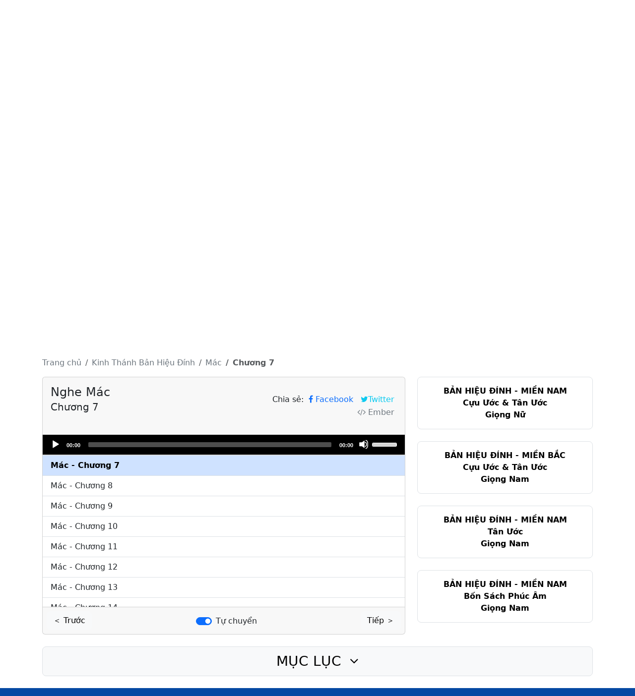

--- FILE ---
content_type: text/html; charset=utf-8
request_url: https://nghekinhthanhviet.org/nghe-kinh-thanh/VIE2010SFN/mac/7
body_size: 7622
content:

<!DOCTYPE html>
<html>
<head>
    <meta charset="utf-8" />
    <meta name="viewport" content="width=device-width" />
    <title>Nghe M&#225;c 7 - Bản Hiệu Đ&#237;nh (Miền Bắc - Giọng Nữ) | Bốn S&#225;ch Ph&#250;c &#194;m | Nghe Kinh Th&#225;nh Việt</title>
    <link rel="shortcut icon" href="/Uploads/logo-notext.svg" />
    <meta name="description" content="Bạn đang nghe M&#225;c Chương 7 - Kinh Th&#225;nh Bản Truyền Thống Hiệu Đ&#237;nh (Giọng Nữ - Miền Bắc). Giọng đọc: Kim Tiến. Kinh Th&#225;nh Bốn S&#225;ch Ph&#250;c &#194;m">
    <meta name="keywords" content="Nghe  M&#225;c Chương 7, Nghe Kinh Th&#225;nh Bản Truyền Thống Hiệu Đ&#237;nh, Bible Audio, Viet Bible Audio, Kinh Th&#225;nh Việt, Nghe Kinh Th&#225;nh Việt">
    <meta property="og:url" content="https://nghekinhthanhviet.org/nghe-kinh-thanh/VIE2010SFN/mac/7" />
    <meta property="og:type" content="website" />
    <meta property="og:title" content="Nghe M&#225;c 7 - Bản Hiệu Đ&#237;nh (Miền Bắc - Giọng Nữ) | Bốn S&#225;ch Ph&#250;c &#194;m | Nghe Kinh Th&#225;nh Việt" />
    <meta property="og:description" content="Bạn đang nghe M&#225;c Chương 7 - Kinh Th&#225;nh Bản Truyền Thống Hiệu Đ&#237;nh (Giọng Nữ - Miền Bắc). Giọng đọc: Kim Tiến. Kinh Th&#225;nh Bốn S&#225;ch Ph&#250;c &#194;m" />
    <meta property="og:image" content="https://nghekinhthanhviet.org/Uploads/Defaults/VIE2010SFN.jpg" />
    <link href="/Content/bootstrap.min.css" rel="stylesheet" />
    <link href="/Content/bootstrap-define.css" rel="stylesheet" />
    <link href="/Content/font-awesome.min.css" rel="stylesheet" />
    <link href="/Content/css?v=QJGe0bwqvhEaOWS0NrQr-P_ur5kULmE4BVGtqAM55ys1" rel="stylesheet"/>

    <script src="/bundles/modernizr?v=inCVuEFe6J4Q07A0AcRsbJic_UE5MwpRMNGcOtk94TE1"></script>

    
    <link rel="stylesheet" href="/Scripts/mediaelement/build/mediaelementplayer.min.css" />

</head>
<body>
    <div class="header-content 	d-none d-xl-block bg-blue-light">
    <div class="container py-4">
        <div class="container text-center">
            <div class="row justify-content-center">
                <div class="col col-md-5 text-white p-4">
                    <a href="/"><img class="mb-2 w-100" style="max-width:480px;" src="/Uploads/logo-footer.png" /></a>
                </div>
            </div>
        </div>
    </div>
</div>
    <nav class="navbar navbar-expand-xl shadow py-0 bg-footer">
        <div class="container py-2 py-xl-0">
            <button class="navbar-toggler" type="button"
                    data-bs-toggle="offcanvas"
                    data-bs-target="#navbarOffcanvas"
                    aria-controls="navbarOffcanvas"
                    aria-expanded="false" aria-label="Toggle navigation">
                <span class="navbar-toggler-icon"></span>
            </button>
            <div class="offcanvas offcanvas-start bg-blue-light" id="navbarOffcanvas"
                 tabindex="-1" aria-labelledby="offcanvasNavbarLabel">
                <div class="offcanvas-header">
                    <h5 class="offcanvas-title text-white text-uppercase " id="offcanvasNavbarLabel">Nghe Kinh Thánh Việt</h5>
                    <button type="button" class="btn-close text-reset btn-close-white" data-bs-dismiss="offcanvas" aria-label="Close"></button>
                </div>
                <div class="offcanvas-body">
                    <div class="navbar-nav flex-grow-1 pe-3">
                        


<ul class="navbar-nav small">
    <li>
        <a href="/" class="nav-link  border-bottom text-uppercase text-white fw-bold  py-3 py-xl-2"><i class="d-none d-xl-inline-block fa fa-home fs-3 mt-xl-1"></i> <span class="d-inline d-xl-none mt-xl-1">Trang chủ</span></a>
    </li>
    <li class="nav-item dropdown border-bottom">
        <a class="nav-link dropdown-toggle text-uppercase text-white fw-semibold py-3" role="button" data-bs-toggle="dropdown">Giới Thiệu</a>
        <ul class="dropdown-menu">
            <li class="dropdown-item py-0">
                <a href="/loi-gioi-thieu" class="nav-link py-2 my-1 text-primary text-uppercase  link-underline link-underline-opacity-0">
                    <h6 class="my-1 text-primary text-uppercase">Lời Giới Thiệu</h6>
                </a>
            </li>

        </ul>
    </li>
    <li class="nav-item dropdown border-bottom">
        <a class="nav-link dropdown-toggle text-uppercase text-white fw-semibold py-3" role="button" data-bs-toggle="dropdown">Tất cả bản dịch</a>
        <ul class="dropdown-menu">
                <li class="dropdown-item py-0">
                    <a href="/nghe-kinh-thanh/VIE1925MS" class="nav-link py-2">
                        <h6 class="my-1 text-primary text-uppercase">Bản Truyền Thống - Miền Nam</h6>
                        <div class="my-0">Cựu Ước &amp; T&#226;n Ước</div>
                    </a>
                </li>
                    <li class="dropdown-divider my-0"></li>
                <li class="dropdown-item py-0">
                    <a href="/nghe-kinh-thanh/VIE2010FS" class="nav-link py-2">
                        <h6 class="my-1 text-primary text-uppercase">Bản Hiệu Đ&#237;nh - Miền Nam</h6>
                        <div class="my-0">Cựu Ước &amp; T&#226;n Ước</div>
                    </a>
                </li>
                    <li class="dropdown-divider my-0"></li>
                <li class="dropdown-item py-0">
                    <a href="/nghe-kinh-thanh/VIE2010MN" class="nav-link py-2">
                        <h6 class="my-1 text-primary text-uppercase">Bản Hiệu Đ&#237;nh - Miền Bắc</h6>
                        <div class="my-0">Cựu Ước &amp; T&#226;n Ước</div>
                    </a>
                </li>
                    <li class="dropdown-divider my-0"></li>
                <li class="dropdown-item py-0">
                    <a href="/nghe-kinh-thanh/VIE2010MS" class="nav-link py-2">
                        <h6 class="my-1 text-primary text-uppercase">Bản Hiệu Đ&#237;nh - Miền Nam</h6>
                        <div class="my-0">T&#226;n Ước</div>
                    </a>
                </li>
                    <li class="dropdown-divider my-0"></li>
                <li class="dropdown-item py-0">
                    <a href="/nghe-kinh-thanh/VIE2010SMS" class="nav-link py-2">
                        <h6 class="my-1 text-primary text-uppercase">Bản Hiệu Đ&#237;nh - Miền Nam</h6>
                        <div class="my-0">Bốn S&#225;ch Ph&#250;c &#194;m</div>
                    </a>
                </li>
                    <li class="dropdown-divider my-0"></li>
                <li class="dropdown-item py-0">
                    <a href="/nghe-kinh-thanh/VIE2010SFN" class="nav-link py-2">
                        <h6 class="my-1 text-primary text-uppercase">Bản Hiệu Đ&#237;nh - Miền Bắc</h6>
                        <div class="my-0">Bốn S&#225;ch Ph&#250;c &#194;m</div>
                    </a>
                </li>
                    <li class="dropdown-divider my-0"></li>
                <li class="dropdown-item py-0">
                    <a href="/nghe-kinh-thanh/BDMMS" class="nav-link py-2">
                        <h6 class="my-1 text-primary text-uppercase">Bản Dịch Mới - Miền Nam</h6>
                        <div class="my-0">Cựu Ước &amp; T&#226;n Ước</div>
                    </a>
                </li>
                    <li class="dropdown-divider my-0"></li>
                <li class="dropdown-item py-0">
                    <a href="/nghe-kinh-thanh/BDMFN" class="nav-link py-2">
                        <h6 class="my-1 text-primary text-uppercase">Bản Dịch Mới - Miền Bắc</h6>
                        <div class="my-0">T&#226;n Ước</div>
                    </a>
                </li>
                    <li class="dropdown-divider my-0"></li>
                <li class="dropdown-item py-0">
                    <a href="/nghe-kinh-thanh/BDMFS" class="nav-link py-2">
                        <h6 class="my-1 text-primary text-uppercase">Bản Dịch Mới - Miền Nam</h6>
                        <div class="my-0">T&#226;n Ước</div>
                    </a>
                </li>
                    <li class="dropdown-divider my-0"></li>
                <li class="dropdown-item py-0">
                    <a href="/nghe-kinh-thanh/BD2011MS" class="nav-link py-2">
                        <h6 class="my-1 text-primary text-uppercase">Bản BD2011 - Miền Nam</h6>
                        <div class="my-0">T&#226;n Ước</div>
                    </a>
                </li>
                    <li class="dropdown-divider my-0"></li>
                <li class="dropdown-item py-0">
                    <a href="/nghe-kinh-thanh/BD2011FN" class="nav-link py-2">
                        <h6 class="my-1 text-primary text-uppercase">Bản BD2011 - Miền Bắc</h6>
                        <div class="my-0">T&#226;n Ước</div>
                    </a>
                </li>
                    <li class="dropdown-divider my-0"></li>
                <li class="dropdown-item py-0">
                    <a href="/nghe-kinh-thanh/BD2011FS" class="nav-link py-2">
                        <h6 class="my-1 text-primary text-uppercase">Bản BD2011 - Miền Nam</h6>
                        <div class="my-0">T&#226;n Ước</div>
                    </a>
                </li>
                    <li class="dropdown-divider my-0"></li>
                <li class="dropdown-item py-0">
                    <a href="/nghe-kinh-thanh/BPTMS" class="nav-link py-2">
                        <h6 class="my-1 text-primary text-uppercase">Bản Phổ Th&#244;ng - Miền Nam</h6>
                        <div class="my-0">T&#226;n Ước</div>
                    </a>
                </li>
                    <li class="dropdown-divider my-0"></li>
                <li class="dropdown-item py-0">
                    <a href="/nghe-kinh-thanh/BPTMN" class="nav-link py-2">
                        <h6 class="my-1 text-primary text-uppercase">Bản Phổ Th&#244;ng - Miền Bắc</h6>
                        <div class="my-0">T&#226;n Ước</div>
                    </a>
                </li>

        </ul>
    </li>
        <li class="nav-item dropdown border-bottom">
            <a class="nav-link dropdown-toggle text-uppercase text-white fw-semibold py-3" role="button" data-bs-toggle="dropdown">Bản Truyền Thống</a>
            <ul class="dropdown-menu">
                    <li class="dropdown-item py-0">
                        <a href="/nghe-kinh-thanh/VIE1925MS" class="nav-link py-2">
                            <h6 class="my-1 text-primary text-uppercase">Bản Truyền Thống - Miền Nam</h6>
                            <div class="my-0">Cựu Ước &amp; T&#226;n Ước</div>
                        </a>
                    </li>

            </ul>
        </li>
        <li class="nav-item dropdown border-bottom">
            <a class="nav-link dropdown-toggle text-uppercase text-white fw-semibold py-3" role="button" data-bs-toggle="dropdown">Bản Hiệu Đ&#237;nh</a>
            <ul class="dropdown-menu">
                    <li class="dropdown-item py-0">
                        <a href="/nghe-kinh-thanh/VIE2010FS" class="nav-link py-2">
                            <h6 class="my-1 text-primary text-uppercase">Bản Hiệu Đ&#237;nh - Miền Nam</h6>
                            <div class="my-0">Cựu Ước &amp; T&#226;n Ước</div>
                        </a>
                    </li>
                        <li class="dropdown-divider my-0"></li>
                    <li class="dropdown-item py-0">
                        <a href="/nghe-kinh-thanh/VIE2010MN" class="nav-link py-2">
                            <h6 class="my-1 text-primary text-uppercase">Bản Hiệu Đ&#237;nh - Miền Bắc</h6>
                            <div class="my-0">Cựu Ước &amp; T&#226;n Ước</div>
                        </a>
                    </li>
                        <li class="dropdown-divider my-0"></li>
                    <li class="dropdown-item py-0">
                        <a href="/nghe-kinh-thanh/VIE2010MS" class="nav-link py-2">
                            <h6 class="my-1 text-primary text-uppercase">Bản Hiệu Đ&#237;nh - Miền Nam</h6>
                            <div class="my-0">T&#226;n Ước</div>
                        </a>
                    </li>
                        <li class="dropdown-divider my-0"></li>
                    <li class="dropdown-item py-0">
                        <a href="/nghe-kinh-thanh/VIE2010SMS" class="nav-link py-2">
                            <h6 class="my-1 text-primary text-uppercase">Bản Hiệu Đ&#237;nh - Miền Nam</h6>
                            <div class="my-0">Bốn S&#225;ch Ph&#250;c &#194;m</div>
                        </a>
                    </li>
                        <li class="dropdown-divider my-0"></li>
                    <li class="dropdown-item py-0">
                        <a href="/nghe-kinh-thanh/VIE2010SFN" class="nav-link py-2">
                            <h6 class="my-1 text-primary text-uppercase">Bản Hiệu Đ&#237;nh - Miền Bắc</h6>
                            <div class="my-0">Bốn S&#225;ch Ph&#250;c &#194;m</div>
                        </a>
                    </li>

            </ul>
        </li>
        <li class="nav-item dropdown border-bottom">
            <a class="nav-link dropdown-toggle text-uppercase text-white fw-semibold py-3" role="button" data-bs-toggle="dropdown">Bản Dịch Mới</a>
            <ul class="dropdown-menu">
                    <li class="dropdown-item py-0">
                        <a href="/nghe-kinh-thanh/BDMMS" class="nav-link py-2">
                            <h6 class="my-1 text-primary text-uppercase">Bản Dịch Mới - Miền Nam</h6>
                            <div class="my-0">Cựu Ước &amp; T&#226;n Ước</div>
                        </a>
                    </li>
                        <li class="dropdown-divider my-0"></li>
                    <li class="dropdown-item py-0">
                        <a href="/nghe-kinh-thanh/BDMFN" class="nav-link py-2">
                            <h6 class="my-1 text-primary text-uppercase">Bản Dịch Mới - Miền Bắc</h6>
                            <div class="my-0">T&#226;n Ước</div>
                        </a>
                    </li>
                        <li class="dropdown-divider my-0"></li>
                    <li class="dropdown-item py-0">
                        <a href="/nghe-kinh-thanh/BDMFS" class="nav-link py-2">
                            <h6 class="my-1 text-primary text-uppercase">Bản Dịch Mới - Miền Nam</h6>
                            <div class="my-0">T&#226;n Ước</div>
                        </a>
                    </li>

            </ul>
        </li>
        <li class="nav-item dropdown border-bottom">
            <a class="nav-link dropdown-toggle text-uppercase text-white fw-semibold py-3" role="button" data-bs-toggle="dropdown">Bản BD2011</a>
            <ul class="dropdown-menu">
                    <li class="dropdown-item py-0">
                        <a href="/nghe-kinh-thanh/BD2011MS" class="nav-link py-2">
                            <h6 class="my-1 text-primary text-uppercase">Bản BD2011 - Miền Nam</h6>
                            <div class="my-0">T&#226;n Ước</div>
                        </a>
                    </li>
                        <li class="dropdown-divider my-0"></li>
                    <li class="dropdown-item py-0">
                        <a href="/nghe-kinh-thanh/BD2011FN" class="nav-link py-2">
                            <h6 class="my-1 text-primary text-uppercase">Bản BD2011 - Miền Bắc</h6>
                            <div class="my-0">T&#226;n Ước</div>
                        </a>
                    </li>
                        <li class="dropdown-divider my-0"></li>
                    <li class="dropdown-item py-0">
                        <a href="/nghe-kinh-thanh/BD2011FS" class="nav-link py-2">
                            <h6 class="my-1 text-primary text-uppercase">Bản BD2011 - Miền Nam</h6>
                            <div class="my-0">T&#226;n Ước</div>
                        </a>
                    </li>

            </ul>
        </li>
        <li class="nav-item dropdown border-bottom">
            <a class="nav-link dropdown-toggle text-uppercase text-white fw-semibold py-3" role="button" data-bs-toggle="dropdown">Bản Phổ Th&#244;ng</a>
            <ul class="dropdown-menu">
                    <li class="dropdown-item py-0">
                        <a href="/nghe-kinh-thanh/BPTMS" class="nav-link py-2">
                            <h6 class="my-1 text-primary text-uppercase">Bản Phổ Th&#244;ng - Miền Nam</h6>
                            <div class="my-0">T&#226;n Ước</div>
                        </a>
                    </li>
                        <li class="dropdown-divider my-0"></li>
                    <li class="dropdown-item py-0">
                        <a href="/nghe-kinh-thanh/BPTMN" class="nav-link py-2">
                            <h6 class="my-1 text-primary text-uppercase">Bản Phổ Th&#244;ng - Miền Bắc</h6>
                            <div class="my-0">T&#226;n Ước</div>
                        </a>
                    </li>

            </ul>
        </li>
</ul>

                    </div>
                </div>
            </div>
            <div class="text-center navbar-brand w-50 d-xl-none me-0 ms-3">
                <a href="/" class="d-inline-block d-xl-none">
                    <img src="/Uploads/logo-footer-noicon.png" class="d-inline-block d-sm-none" style="max-width: 280px; width: 90%;" />
                    <img src="/Uploads/logo-footer.png" class="w-100 d-none d-sm-block" style="max-width:280px" />
                </a>
            </div>
            <div class="d-inline-block">
                <a href="https://www.facebook.com/nghekinhthanhviet.org" target="_blank" class="link-light btn border-0 px-1 px-sm-2"><i class="fa fa-facebook"></i></a>
                
                <a href="https://www.youtube.com/kinhthanhviet" target="_blank" class="link-light btn border-0  px-1 px-sm-2"><i class="fa fa-youtube-play"></i></a>
            </div>
        </div>
    </nav>
    <div class="container-fluid g-0">
        
    
<div class="" style="background-image:url('/Uploads/Defaults/bg-VIE2010.jpg'); background-size:cover; background-position:center;">

        <svg viewBox="0 0 1600 900" xmlns="http://www.w3.org/2000/svg" style="max-width:800px" class="mx-auto d-block">
            <!-- Top Text -->
            <foreignObject x="0%" y="5%" width="1600" height="120">
                <div xmlns="http://www.w3.org/1999/xhtml" style="text-transform:uppercase; font-weight:500; text-align: center; color: white; font-size: calc(80px);">
                    Bản Hiệu Đ&#237;nh - Miền Bắc
                </div>
            </foreignObject>
            <!-- Top Text -->
            <foreignObject x="0%" y="17.5%" width="1600" height="100">
                <div xmlns="http://www.w3.org/1999/xhtml" style="font-weight:500; text-align: center; color: white; font-size: calc(70px);">
                    Bốn S&#225;ch Ph&#250;c &#194;m
                </div>
            </foreignObject>

            <!-- Logo Image -->
            <foreignObject x="0%" y="38%" width="1600" height="600">
                <img xmlns="http://www.w3.org/1999/xhtml" src="/Uploads/Defaults/bible-icon.png" class="svg-logo" style="display: block; margin: auto; width:750px">
            </foreignObject>

            <!-- Bottom Text -->
            <foreignObject x="0%" y="70%" width="1600" height="100">

                <img xmlns="http://www.w3.org/1999/xhtml" src="/Uploads/logo-notext.svg" class="svg-logo" style="display: block; margin: auto; width:100px">
            </foreignObject>
            <!-- Bottom Text -->
            <foreignObject x="0%" y="83%" width="1600" height="100">

                <div xmlns="http://www.w3.org/1999/xhtml" style="text-align: center; color: white; font-size: 55px;">
                    www.nghekinhthanhviet.org
                </div>
            </foreignObject>
        </svg>

    
</div>


    </div>
    <div id="main" class="container body-content mt-0">
        <div class="pb-3"></div>
        


<div class="">
    <nav class="" aria-label="breadcrumb">
        <ol class="breadcrumb text-center text-md-start">
            <li class="breadcrumb-item"><a class="text-decoration-none link-secondary" href="/"> <i class="fa fa-home d-inline d-sm-none"></i> <span class="d-none d-sm-inline">Trang chủ</span></a></li>

            <li class="breadcrumb-item"><a class="text-decoration-none link-secondary" href="/nghe-kinh-thanh/VIE2010SFN"><span class="d-none d-md-inline-block">Kinh Thánh </span> Bản Hiệu Đ&#237;nh</a></li>
                <li class="breadcrumb-item"><a class="text-decoration-none link-secondary" href="/nghe-kinh-thanh/VIE2010SFN/mac">Mác</a></li>
                <li class="breadcrumb-item active fw-bold" aria-current="page">C<span class="d-none d-md-inline-block">hương&nbsp;</span>7</li>
        </ol>
    </nav>
</div>

<div class="row justify-content-center">
    <div class="col-12 col-lg-8 order-0">
        <div class="card">
            <div class="card-header p-0 pb-0">
                <div class="row p-3 py-3">
                    <div class="col-xl-6 text-center text-xl-start">
                        <h1 id="title" class="my-0 py-0">
                            <span class="fs-4 d-block">Nghe Mác </span>
                                <span id="titleChapter" class="fs-5 d-block mt-1">Chương 7</span>
                        </h1>
                    </div>
                    <div class="col-xl-6 text-center text-xl-end py-xl-3">
                        <div class="share">
                            <span class="align-middle">Chia sẻ:</span>
                            <a id="share-fb" href="https://www.facebook.com/sharer.php?s=100&amp;u=https://nghekinhthanhviet.org/nghe-kinh-thanh/VIE2010SFN/mac/7" onclick="window.open(this.href, 'facebookwindow','left=20,top=20,width=600,height=700,toolbar=0,resizable=1'); return false;" class="btn btn-link text-decoration-none py-0 px-1"> <i class="fa fa-facebook"></i> <span class="d-xxl-inline">Facebook</span></a>
                            <a id="share-tw" href="https://twitter.com/intent/tweet?text=https://nghekinhthanhviet.org/nghe-kinh-thanh/VIE2010SFN/mac/7" onclick="window.open(this.href, 'twitterwindow','left=20,top=20,width=600,height=300,toolbar=0,resizable=1'); return false;" class="btn btn-link text-info text-decoration-none py-0 px-1"><i class="fa fa-twitter"> </i><span class="d-xxl-inline">Twitter</span></a>
                                <a id="share-ember" class="btn btn-link text-secondary text-decoration-none py-0 px-1"><i class="fa fa-code"> </i> <span class="d-xxl-inline" data-bs-toggle="modal" data-bs-target="#codeModal">Ember</span></a>
                                <!-- Modal -->
                                <div class="modal fade" id="codeModal" tabindex="-1" aria-labelledby="codeModal" aria-hidden="true">
                                    <div class="modal-dialog">
                                        <div class="modal-content">
                                            <div class="modal-header">
                                                <h5 class="modal-title" id="exampleModalLabel">Nhúng Website</h5>
                                                <button type="button" class="btn-close" data-bs-dismiss="modal" aria-label="Close"></button>
                                            </div>
                                            <div class="modal-body">
                                                <!-- Your code here -->
                                                <pre><code id="codeToCopy">lam g</code></pre>
                                                <!-- Copy button -->
                                                <button class="btn btn-success" onclick="copyCode()">Copy Code</button>
                                            </div>
                                        </div>
                                    </div>
                                </div>

                        </div>
                    </div>
                </div>

                    <audio preload="none" id="player" autoplay="autoplay" controls class="w-100" src="/Uploads/Mp3/VIE2010SFN/VIE2010-mac/mac7.mp3" />

            </div>

            <div class="mp3-playlist list-group list-group-flush">
                        <a data-audio="/Uploads/Mp3/VIE2010SFN/VIE2010-mac/mac1.mp3" data-chapter="1" href="/nghe-kinh-thanh/VIE2010SFN/mac/1" class="list-group-item list-group-item-action">M&#225;c - Chương 1</a>
                        <a data-audio="/Uploads/Mp3/VIE2010SFN/VIE2010-mac/mac2.mp3" data-chapter="2" href="/nghe-kinh-thanh/VIE2010SFN/mac/2" class="list-group-item list-group-item-action">M&#225;c - Chương 2</a>
                        <a data-audio="/Uploads/Mp3/VIE2010SFN/VIE2010-mac/mac3.mp3" data-chapter="3" href="/nghe-kinh-thanh/VIE2010SFN/mac/3" class="list-group-item list-group-item-action">M&#225;c - Chương 3</a>
                        <a data-audio="/Uploads/Mp3/VIE2010SFN/VIE2010-mac/mac4.mp3" data-chapter="4" href="/nghe-kinh-thanh/VIE2010SFN/mac/4" class="list-group-item list-group-item-action">M&#225;c - Chương 4</a>
                        <a data-audio="/Uploads/Mp3/VIE2010SFN/VIE2010-mac/mac5.mp3" data-chapter="5" href="/nghe-kinh-thanh/VIE2010SFN/mac/5" class="list-group-item list-group-item-action">M&#225;c - Chương 5</a>
                        <a data-audio="/Uploads/Mp3/VIE2010SFN/VIE2010-mac/mac6.mp3" data-chapter="6" href="/nghe-kinh-thanh/VIE2010SFN/mac/6" class="list-group-item list-group-item-action">M&#225;c - Chương 6</a>
                        <a data-audio="/Uploads/Mp3/VIE2010SFN/VIE2010-mac/mac7.mp3" data-chapter="7" class="list-group-item list-group-item-action active">M&#225;c - Chương 7</a>
                        <a data-audio="/Uploads/Mp3/VIE2010SFN/VIE2010-mac/mac8.mp3" data-chapter="8" href="/nghe-kinh-thanh/VIE2010SFN/mac/8" class="list-group-item list-group-item-action">M&#225;c - Chương 8</a>
                        <a data-audio="/Uploads/Mp3/VIE2010SFN/VIE2010-mac/mac9.mp3" data-chapter="9" href="/nghe-kinh-thanh/VIE2010SFN/mac/9" class="list-group-item list-group-item-action">M&#225;c - Chương 9</a>
                        <a data-audio="/Uploads/Mp3/VIE2010SFN/VIE2010-mac/mac10.mp3" data-chapter="10" href="/nghe-kinh-thanh/VIE2010SFN/mac/10" class="list-group-item list-group-item-action">M&#225;c - Chương 10</a>
                        <a data-audio="/Uploads/Mp3/VIE2010SFN/VIE2010-mac/mac11.mp3" data-chapter="11" href="/nghe-kinh-thanh/VIE2010SFN/mac/11" class="list-group-item list-group-item-action">M&#225;c - Chương 11</a>
                        <a data-audio="/Uploads/Mp3/VIE2010SFN/VIE2010-mac/mac12.mp3" data-chapter="12" href="/nghe-kinh-thanh/VIE2010SFN/mac/12" class="list-group-item list-group-item-action">M&#225;c - Chương 12</a>
                        <a data-audio="/Uploads/Mp3/VIE2010SFN/VIE2010-mac/mac13.mp3" data-chapter="13" href="/nghe-kinh-thanh/VIE2010SFN/mac/13" class="list-group-item list-group-item-action">M&#225;c - Chương 13</a>
                        <a data-audio="/Uploads/Mp3/VIE2010SFN/VIE2010-mac/mac14.mp3" data-chapter="14" href="/nghe-kinh-thanh/VIE2010SFN/mac/14" class="list-group-item list-group-item-action">M&#225;c - Chương 14</a>
                        <a data-audio="/Uploads/Mp3/VIE2010SFN/VIE2010-mac/mac15.mp3" data-chapter="15" href="/nghe-kinh-thanh/VIE2010SFN/mac/15" class="list-group-item list-group-item-action">M&#225;c - Chương 15</a>
                        <a data-audio="/Uploads/Mp3/VIE2010SFN/VIE2010-mac/mac16.mp3" data-chapter="16" href="/nghe-kinh-thanh/VIE2010SFN/mac/16" class="list-group-item list-group-item-action">M&#225;c - Chương 16</a>
            </div>

                <div class="card-footer d-flex justify-content-between px-2">
                        <a id="prevChapter" class="btn btn-light" href="/nghe-kinh-thanh/VIE2010SFN/mac/6">
                            &#65308; Trước
                        </a>
                    <div class="form-check form-switch mt-2">
                        <input class="form-check-input" type="checkbox" role="switch" id="autoNext" checked>
                        <label class="form-check-label" for="autoNext">Tự chuyển</label>
                    </div>

                        <a id="nextChapter" class="btn btn-light" href="/nghe-kinh-thanh/VIE2010SFN/mac/8">
                            Tiếp &#65310;
                        </a>
                </div>
        </div>
    </div>
        <div class="col-12 col-lg-4 order-2 order-lg-1 mb-4 mb-lg-0">
            <div id="bibles" class="row row-cols-1 g-4">

                        <div class="col">
                            
<div class=" rounded-3 border ">
            <div class="p-3 rounded-3  ">
            <a class="text-decoration-none text-black text-center fw-semibold" href="/nghe-kinh-thanh/VIE2010FS">
                <div class="my-0 fs-6 text-uppercase">Bản Hiệu Đ&#237;nh - Miền Nam</div>
                <div class="my-0 fs-6">Cựu Ước &amp; T&#226;n Ước</div>
                <div class="my-0 fs-6">Giọng Nữ</div>
            </a>

        </div>

</div>

                        </div>
                        <div class="col">
                            
<div class=" rounded-3 border ">
            <div class="p-3 rounded-3  ">
            <a class="text-decoration-none text-black text-center fw-semibold" href="/nghe-kinh-thanh/VIE2010MN">
                <div class="my-0 fs-6 text-uppercase">Bản Hiệu Đ&#237;nh - Miền Bắc</div>
                <div class="my-0 fs-6">Cựu Ước &amp; T&#226;n Ước</div>
                <div class="my-0 fs-6">Giọng Nam</div>
            </a>

        </div>

</div>

                        </div>
                        <div class="col">
                            
<div class=" rounded-3 border ">
            <div class="p-3 rounded-3  ">
            <a class="text-decoration-none text-black text-center fw-semibold" href="/nghe-kinh-thanh/VIE2010MS">
                <div class="my-0 fs-6 text-uppercase">Bản Hiệu Đ&#237;nh - Miền Nam</div>
                <div class="my-0 fs-6">T&#226;n Ước</div>
                <div class="my-0 fs-6">Giọng Nam</div>
            </a>

        </div>

</div>

                        </div>
                        <div class="col">
                            
<div class=" rounded-3 border ">
            <div class="p-3 rounded-3  ">
            <a class="text-decoration-none text-black text-center fw-semibold" href="/nghe-kinh-thanh/VIE2010SMS">
                <div class="my-0 fs-6 text-uppercase">Bản Hiệu Đ&#237;nh - Miền Nam</div>
                <div class="my-0 fs-6">Bốn S&#225;ch Ph&#250;c &#194;m</div>
                <div class="my-0 fs-6">Giọng Nam</div>
            </a>

        </div>

</div>

                        </div>
            </div>

        </div>

    <div class="col-12 order-1 order-lg-2 my-4">

        <div class="d-grid">
            <button class="btn-toggle fs-3 btn btn-light border bg-light btn-lg collapsed text-uppercase" type="button" data-bs-toggle="collapse" data-bs-target="#collapseCoT" aria-expanded="true" aria-controls="collapseCoT">
                Mục Lục <i class="ms-2 fa fa-angle-down"></i>
            </button>
        </div>
        <div class="collapse border border-top-0 pb-4 rounded-bottom" id="collapseCoT">
            <div class="card card-body border-0">
                
<div class="accordion accordion-flush row justify-content-center" id="accordionBooks">
    <div class="col-lg-8">
                    <h3 class="mt-3 mt-lg-5 fw-normal text-center">T&#194;N ƯỚC</h3>
            <div class="accordion-item border-top-0">
                <h2 class="accordion-header">
                    <button class="accordion-button collapsed py-2 px-2 fw-semibold" type="button" data-bs-toggle="collapse" data-bs-target="#book-mat" aria-expanded="false" aria-controls="book-mat">
                        Ma-thi-ơ
                    </button>
                </h2>
                <div id="book-mat" class="border-primary-subtle border border-top-0 accordion-collapse collapse bg-body-tertiary" data-bs-parent="#accordionBooks">
                    <div class="accordion-body row row-cols-5 row-cols-sm-10 row-cols-lg-5 row-cols-xl-10">

                            <div class="d-grid mb-2 px-1">
                                <a href="/nghe-kinh-thanh/VIE2010SFN/mat/1" class="btn fw-semibold btn-light border border-dark">1</a>
                            </div>
                            <div class="d-grid mb-2 px-1">
                                <a href="/nghe-kinh-thanh/VIE2010SFN/mat/2" class="btn fw-semibold btn-light border border-dark">2</a>
                            </div>
                            <div class="d-grid mb-2 px-1">
                                <a href="/nghe-kinh-thanh/VIE2010SFN/mat/3" class="btn fw-semibold btn-light border border-dark">3</a>
                            </div>
                            <div class="d-grid mb-2 px-1">
                                <a href="/nghe-kinh-thanh/VIE2010SFN/mat/4" class="btn fw-semibold btn-light border border-dark">4</a>
                            </div>
                            <div class="d-grid mb-2 px-1">
                                <a href="/nghe-kinh-thanh/VIE2010SFN/mat/5" class="btn fw-semibold btn-light border border-danger text-danger">5</a>
                            </div>
                            <div class="d-grid mb-2 px-1">
                                <a href="/nghe-kinh-thanh/VIE2010SFN/mat/6" class="btn fw-semibold btn-light border border-dark">6</a>
                            </div>
                            <div class="d-grid mb-2 px-1">
                                <a href="/nghe-kinh-thanh/VIE2010SFN/mat/7" class="btn fw-semibold btn-light border border-dark">7</a>
                            </div>
                            <div class="d-grid mb-2 px-1">
                                <a href="/nghe-kinh-thanh/VIE2010SFN/mat/8" class="btn fw-semibold btn-light border border-dark">8</a>
                            </div>
                            <div class="d-grid mb-2 px-1">
                                <a href="/nghe-kinh-thanh/VIE2010SFN/mat/9" class="btn fw-semibold btn-light border border-dark">9</a>
                            </div>
                            <div class="d-grid mb-2 px-1">
                                <a href="/nghe-kinh-thanh/VIE2010SFN/mat/10" class="btn fw-semibold btn-light border border-danger text-danger">10</a>
                            </div>
                            <div class="d-grid mb-2 px-1">
                                <a href="/nghe-kinh-thanh/VIE2010SFN/mat/11" class="btn fw-semibold btn-light border border-dark">11</a>
                            </div>
                            <div class="d-grid mb-2 px-1">
                                <a href="/nghe-kinh-thanh/VIE2010SFN/mat/12" class="btn fw-semibold btn-light border border-dark">12</a>
                            </div>
                            <div class="d-grid mb-2 px-1">
                                <a href="/nghe-kinh-thanh/VIE2010SFN/mat/13" class="btn fw-semibold btn-light border border-dark">13</a>
                            </div>
                            <div class="d-grid mb-2 px-1">
                                <a href="/nghe-kinh-thanh/VIE2010SFN/mat/14" class="btn fw-semibold btn-light border border-dark">14</a>
                            </div>
                            <div class="d-grid mb-2 px-1">
                                <a href="/nghe-kinh-thanh/VIE2010SFN/mat/15" class="btn fw-semibold btn-light border border-danger text-danger">15</a>
                            </div>
                            <div class="d-grid mb-2 px-1">
                                <a href="/nghe-kinh-thanh/VIE2010SFN/mat/16" class="btn fw-semibold btn-light border border-dark">16</a>
                            </div>
                            <div class="d-grid mb-2 px-1">
                                <a href="/nghe-kinh-thanh/VIE2010SFN/mat/17" class="btn fw-semibold btn-light border border-dark">17</a>
                            </div>
                            <div class="d-grid mb-2 px-1">
                                <a href="/nghe-kinh-thanh/VIE2010SFN/mat/18" class="btn fw-semibold btn-light border border-dark">18</a>
                            </div>
                            <div class="d-grid mb-2 px-1">
                                <a href="/nghe-kinh-thanh/VIE2010SFN/mat/19" class="btn fw-semibold btn-light border border-dark">19</a>
                            </div>
                            <div class="d-grid mb-2 px-1">
                                <a href="/nghe-kinh-thanh/VIE2010SFN/mat/20" class="btn fw-semibold btn-light border border-danger text-danger">20</a>
                            </div>
                            <div class="d-grid mb-2 px-1">
                                <a href="/nghe-kinh-thanh/VIE2010SFN/mat/21" class="btn fw-semibold btn-light border border-dark">21</a>
                            </div>
                            <div class="d-grid mb-2 px-1">
                                <a href="/nghe-kinh-thanh/VIE2010SFN/mat/22" class="btn fw-semibold btn-light border border-dark">22</a>
                            </div>
                            <div class="d-grid mb-2 px-1">
                                <a href="/nghe-kinh-thanh/VIE2010SFN/mat/23" class="btn fw-semibold btn-light border border-dark">23</a>
                            </div>
                            <div class="d-grid mb-2 px-1">
                                <a href="/nghe-kinh-thanh/VIE2010SFN/mat/24" class="btn fw-semibold btn-light border border-dark">24</a>
                            </div>
                            <div class="d-grid mb-2 px-1">
                                <a href="/nghe-kinh-thanh/VIE2010SFN/mat/25" class="btn fw-semibold btn-light border border-danger text-danger">25</a>
                            </div>
                            <div class="d-grid mb-2 px-1">
                                <a href="/nghe-kinh-thanh/VIE2010SFN/mat/26" class="btn fw-semibold btn-light border border-dark">26</a>
                            </div>
                            <div class="d-grid mb-2 px-1">
                                <a href="/nghe-kinh-thanh/VIE2010SFN/mat/27" class="btn fw-semibold btn-light border border-dark">27</a>
                            </div>
                            <div class="d-grid mb-2 px-1">
                                <a href="/nghe-kinh-thanh/VIE2010SFN/mat/28" class="btn fw-semibold btn-light border border-dark">28</a>
                            </div>

                    </div>
                </div>
            </div>
            <div class="accordion-item ">
                <h2 class="accordion-header">
                    <button class="accordion-button collapsed py-2 px-2 fw-semibold" type="button" data-bs-toggle="collapse" data-bs-target="#book-mac" aria-expanded="false" aria-controls="book-mac">
                        M&#225;c
                    </button>
                </h2>
                <div id="book-mac" class="border-primary-subtle border border-top-0 accordion-collapse collapse bg-body-tertiary" data-bs-parent="#accordionBooks">
                    <div class="accordion-body row row-cols-5 row-cols-sm-10 row-cols-lg-5 row-cols-xl-10">

                            <div class="d-grid mb-2 px-1">
                                <a href="/nghe-kinh-thanh/VIE2010SFN/mac/1" class="btn fw-semibold btn-light border border-dark">1</a>
                            </div>
                            <div class="d-grid mb-2 px-1">
                                <a href="/nghe-kinh-thanh/VIE2010SFN/mac/2" class="btn fw-semibold btn-light border border-dark">2</a>
                            </div>
                            <div class="d-grid mb-2 px-1">
                                <a href="/nghe-kinh-thanh/VIE2010SFN/mac/3" class="btn fw-semibold btn-light border border-dark">3</a>
                            </div>
                            <div class="d-grid mb-2 px-1">
                                <a href="/nghe-kinh-thanh/VIE2010SFN/mac/4" class="btn fw-semibold btn-light border border-dark">4</a>
                            </div>
                            <div class="d-grid mb-2 px-1">
                                <a href="/nghe-kinh-thanh/VIE2010SFN/mac/5" class="btn fw-semibold btn-light border border-danger text-danger">5</a>
                            </div>
                            <div class="d-grid mb-2 px-1">
                                <a href="/nghe-kinh-thanh/VIE2010SFN/mac/6" class="btn fw-semibold btn-light border border-dark">6</a>
                            </div>
                            <div class="d-grid mb-2 px-1">
                                <a href="/nghe-kinh-thanh/VIE2010SFN/mac/7" class="btn fw-semibold btn-light border border-dark">7</a>
                            </div>
                            <div class="d-grid mb-2 px-1">
                                <a href="/nghe-kinh-thanh/VIE2010SFN/mac/8" class="btn fw-semibold btn-light border border-dark">8</a>
                            </div>
                            <div class="d-grid mb-2 px-1">
                                <a href="/nghe-kinh-thanh/VIE2010SFN/mac/9" class="btn fw-semibold btn-light border border-dark">9</a>
                            </div>
                            <div class="d-grid mb-2 px-1">
                                <a href="/nghe-kinh-thanh/VIE2010SFN/mac/10" class="btn fw-semibold btn-light border border-danger text-danger">10</a>
                            </div>
                            <div class="d-grid mb-2 px-1">
                                <a href="/nghe-kinh-thanh/VIE2010SFN/mac/11" class="btn fw-semibold btn-light border border-dark">11</a>
                            </div>
                            <div class="d-grid mb-2 px-1">
                                <a href="/nghe-kinh-thanh/VIE2010SFN/mac/12" class="btn fw-semibold btn-light border border-dark">12</a>
                            </div>
                            <div class="d-grid mb-2 px-1">
                                <a href="/nghe-kinh-thanh/VIE2010SFN/mac/13" class="btn fw-semibold btn-light border border-dark">13</a>
                            </div>
                            <div class="d-grid mb-2 px-1">
                                <a href="/nghe-kinh-thanh/VIE2010SFN/mac/14" class="btn fw-semibold btn-light border border-dark">14</a>
                            </div>
                            <div class="d-grid mb-2 px-1">
                                <a href="/nghe-kinh-thanh/VIE2010SFN/mac/15" class="btn fw-semibold btn-light border border-danger text-danger">15</a>
                            </div>
                            <div class="d-grid mb-2 px-1">
                                <a href="/nghe-kinh-thanh/VIE2010SFN/mac/16" class="btn fw-semibold btn-light border border-dark">16</a>
                            </div>

                    </div>
                </div>
            </div>
            <div class="accordion-item ">
                <h2 class="accordion-header">
                    <button class="accordion-button collapsed py-2 px-2 fw-semibold" type="button" data-bs-toggle="collapse" data-bs-target="#book-lu" aria-expanded="false" aria-controls="book-lu">
                        Lu-ca
                    </button>
                </h2>
                <div id="book-lu" class="border-primary-subtle border border-top-0 accordion-collapse collapse bg-body-tertiary" data-bs-parent="#accordionBooks">
                    <div class="accordion-body row row-cols-5 row-cols-sm-10 row-cols-lg-5 row-cols-xl-10">

                            <div class="d-grid mb-2 px-1">
                                <a href="/nghe-kinh-thanh/VIE2010SFN/lu/1" class="btn fw-semibold btn-light border border-dark">1</a>
                            </div>
                            <div class="d-grid mb-2 px-1">
                                <a href="/nghe-kinh-thanh/VIE2010SFN/lu/2" class="btn fw-semibold btn-light border border-dark">2</a>
                            </div>
                            <div class="d-grid mb-2 px-1">
                                <a href="/nghe-kinh-thanh/VIE2010SFN/lu/3" class="btn fw-semibold btn-light border border-dark">3</a>
                            </div>
                            <div class="d-grid mb-2 px-1">
                                <a href="/nghe-kinh-thanh/VIE2010SFN/lu/4" class="btn fw-semibold btn-light border border-dark">4</a>
                            </div>
                            <div class="d-grid mb-2 px-1">
                                <a href="/nghe-kinh-thanh/VIE2010SFN/lu/5" class="btn fw-semibold btn-light border border-danger text-danger">5</a>
                            </div>
                            <div class="d-grid mb-2 px-1">
                                <a href="/nghe-kinh-thanh/VIE2010SFN/lu/6" class="btn fw-semibold btn-light border border-dark">6</a>
                            </div>
                            <div class="d-grid mb-2 px-1">
                                <a href="/nghe-kinh-thanh/VIE2010SFN/lu/7" class="btn fw-semibold btn-light border border-dark">7</a>
                            </div>
                            <div class="d-grid mb-2 px-1">
                                <a href="/nghe-kinh-thanh/VIE2010SFN/lu/8" class="btn fw-semibold btn-light border border-dark">8</a>
                            </div>
                            <div class="d-grid mb-2 px-1">
                                <a href="/nghe-kinh-thanh/VIE2010SFN/lu/9" class="btn fw-semibold btn-light border border-dark">9</a>
                            </div>
                            <div class="d-grid mb-2 px-1">
                                <a href="/nghe-kinh-thanh/VIE2010SFN/lu/10" class="btn fw-semibold btn-light border border-danger text-danger">10</a>
                            </div>
                            <div class="d-grid mb-2 px-1">
                                <a href="/nghe-kinh-thanh/VIE2010SFN/lu/11" class="btn fw-semibold btn-light border border-dark">11</a>
                            </div>
                            <div class="d-grid mb-2 px-1">
                                <a href="/nghe-kinh-thanh/VIE2010SFN/lu/12" class="btn fw-semibold btn-light border border-dark">12</a>
                            </div>
                            <div class="d-grid mb-2 px-1">
                                <a href="/nghe-kinh-thanh/VIE2010SFN/lu/13" class="btn fw-semibold btn-light border border-dark">13</a>
                            </div>
                            <div class="d-grid mb-2 px-1">
                                <a href="/nghe-kinh-thanh/VIE2010SFN/lu/14" class="btn fw-semibold btn-light border border-dark">14</a>
                            </div>
                            <div class="d-grid mb-2 px-1">
                                <a href="/nghe-kinh-thanh/VIE2010SFN/lu/15" class="btn fw-semibold btn-light border border-danger text-danger">15</a>
                            </div>
                            <div class="d-grid mb-2 px-1">
                                <a href="/nghe-kinh-thanh/VIE2010SFN/lu/16" class="btn fw-semibold btn-light border border-dark">16</a>
                            </div>
                            <div class="d-grid mb-2 px-1">
                                <a href="/nghe-kinh-thanh/VIE2010SFN/lu/17" class="btn fw-semibold btn-light border border-dark">17</a>
                            </div>
                            <div class="d-grid mb-2 px-1">
                                <a href="/nghe-kinh-thanh/VIE2010SFN/lu/18" class="btn fw-semibold btn-light border border-dark">18</a>
                            </div>
                            <div class="d-grid mb-2 px-1">
                                <a href="/nghe-kinh-thanh/VIE2010SFN/lu/19" class="btn fw-semibold btn-light border border-dark">19</a>
                            </div>
                            <div class="d-grid mb-2 px-1">
                                <a href="/nghe-kinh-thanh/VIE2010SFN/lu/20" class="btn fw-semibold btn-light border border-danger text-danger">20</a>
                            </div>
                            <div class="d-grid mb-2 px-1">
                                <a href="/nghe-kinh-thanh/VIE2010SFN/lu/21" class="btn fw-semibold btn-light border border-dark">21</a>
                            </div>
                            <div class="d-grid mb-2 px-1">
                                <a href="/nghe-kinh-thanh/VIE2010SFN/lu/22" class="btn fw-semibold btn-light border border-dark">22</a>
                            </div>
                            <div class="d-grid mb-2 px-1">
                                <a href="/nghe-kinh-thanh/VIE2010SFN/lu/23" class="btn fw-semibold btn-light border border-dark">23</a>
                            </div>
                            <div class="d-grid mb-2 px-1">
                                <a href="/nghe-kinh-thanh/VIE2010SFN/lu/24" class="btn fw-semibold btn-light border border-dark">24</a>
                            </div>

                    </div>
                </div>
            </div>
            <div class="accordion-item ">
                <h2 class="accordion-header">
                    <button class="accordion-button collapsed py-2 px-2 fw-semibold" type="button" data-bs-toggle="collapse" data-bs-target="#book-gi" aria-expanded="false" aria-controls="book-gi">
                        Giăng
                    </button>
                </h2>
                <div id="book-gi" class="border-primary-subtle border border-top-0 accordion-collapse collapse bg-body-tertiary" data-bs-parent="#accordionBooks">
                    <div class="accordion-body row row-cols-5 row-cols-sm-10 row-cols-lg-5 row-cols-xl-10">

                            <div class="d-grid mb-2 px-1">
                                <a href="/nghe-kinh-thanh/VIE2010SFN/gi/1" class="btn fw-semibold btn-light border border-dark">1</a>
                            </div>
                            <div class="d-grid mb-2 px-1">
                                <a href="/nghe-kinh-thanh/VIE2010SFN/gi/2" class="btn fw-semibold btn-light border border-dark">2</a>
                            </div>
                            <div class="d-grid mb-2 px-1">
                                <a href="/nghe-kinh-thanh/VIE2010SFN/gi/3" class="btn fw-semibold btn-light border border-dark">3</a>
                            </div>
                            <div class="d-grid mb-2 px-1">
                                <a href="/nghe-kinh-thanh/VIE2010SFN/gi/4" class="btn fw-semibold btn-light border border-dark">4</a>
                            </div>
                            <div class="d-grid mb-2 px-1">
                                <a href="/nghe-kinh-thanh/VIE2010SFN/gi/5" class="btn fw-semibold btn-light border border-danger text-danger">5</a>
                            </div>
                            <div class="d-grid mb-2 px-1">
                                <a href="/nghe-kinh-thanh/VIE2010SFN/gi/6" class="btn fw-semibold btn-light border border-dark">6</a>
                            </div>
                            <div class="d-grid mb-2 px-1">
                                <a href="/nghe-kinh-thanh/VIE2010SFN/gi/7" class="btn fw-semibold btn-light border border-dark">7</a>
                            </div>
                            <div class="d-grid mb-2 px-1">
                                <a href="/nghe-kinh-thanh/VIE2010SFN/gi/8" class="btn fw-semibold btn-light border border-dark">8</a>
                            </div>
                            <div class="d-grid mb-2 px-1">
                                <a href="/nghe-kinh-thanh/VIE2010SFN/gi/9" class="btn fw-semibold btn-light border border-dark">9</a>
                            </div>
                            <div class="d-grid mb-2 px-1">
                                <a href="/nghe-kinh-thanh/VIE2010SFN/gi/10" class="btn fw-semibold btn-light border border-danger text-danger">10</a>
                            </div>
                            <div class="d-grid mb-2 px-1">
                                <a href="/nghe-kinh-thanh/VIE2010SFN/gi/11" class="btn fw-semibold btn-light border border-dark">11</a>
                            </div>
                            <div class="d-grid mb-2 px-1">
                                <a href="/nghe-kinh-thanh/VIE2010SFN/gi/12" class="btn fw-semibold btn-light border border-dark">12</a>
                            </div>
                            <div class="d-grid mb-2 px-1">
                                <a href="/nghe-kinh-thanh/VIE2010SFN/gi/13" class="btn fw-semibold btn-light border border-dark">13</a>
                            </div>
                            <div class="d-grid mb-2 px-1">
                                <a href="/nghe-kinh-thanh/VIE2010SFN/gi/14" class="btn fw-semibold btn-light border border-dark">14</a>
                            </div>
                            <div class="d-grid mb-2 px-1">
                                <a href="/nghe-kinh-thanh/VIE2010SFN/gi/15" class="btn fw-semibold btn-light border border-danger text-danger">15</a>
                            </div>
                            <div class="d-grid mb-2 px-1">
                                <a href="/nghe-kinh-thanh/VIE2010SFN/gi/16" class="btn fw-semibold btn-light border border-dark">16</a>
                            </div>
                            <div class="d-grid mb-2 px-1">
                                <a href="/nghe-kinh-thanh/VIE2010SFN/gi/17" class="btn fw-semibold btn-light border border-dark">17</a>
                            </div>
                            <div class="d-grid mb-2 px-1">
                                <a href="/nghe-kinh-thanh/VIE2010SFN/gi/18" class="btn fw-semibold btn-light border border-dark">18</a>
                            </div>
                            <div class="d-grid mb-2 px-1">
                                <a href="/nghe-kinh-thanh/VIE2010SFN/gi/19" class="btn fw-semibold btn-light border border-dark">19</a>
                            </div>
                            <div class="d-grid mb-2 px-1">
                                <a href="/nghe-kinh-thanh/VIE2010SFN/gi/20" class="btn fw-semibold btn-light border border-danger text-danger">20</a>
                            </div>
                            <div class="d-grid mb-2 px-1">
                                <a href="/nghe-kinh-thanh/VIE2010SFN/gi/21" class="btn fw-semibold btn-light border border-dark">21</a>
                            </div>

                    </div>
                </div>
            </div>
    </div>
</div>
            </div>
        </div>

    </div>
</div>



    </div>
    
    <div class="container-fluid bg-footer-top py-5">

        <div class="text-center text-white container">
            <img src="/Uploads/logo-footer.png" class="mb-4 w-25" style="min-width:240px" />
            <div>
                <div>
                    Vì Đức Chúa Trời yêu thương thế gian,<br class="d-block d-sm-none" /> đến nỗi đã ban Con một của Ngài,
                </div>
                <div>
                    hầu cho hễ ai tin Con ấy không bị hư mất<br class="d-block d-sm-none" /> mà được sự sống đời đời.
                </div>
                (Giăng 3:16)
                <div class="fst-italic mt-2">
                    For God so loved the world<br class="d-block d-sm-none" /> that He gave His only begotten Son,
                </div>
                <div class="fst-italic">that whoever believes in Him should not perish <br class="d-block d-sm-none" />but have everlasting life.</div>
                (John 3:16)
            </div>


        </div>

        
    </div>


    <div class="container-fluid bg-footer mt-0">
        <div class="container">
            <div class="row justify-content-center py-2">
                
                <div class="col-xl-8 order-first">
                    <footer class="text-center text-xl-start text-white py-xl-2">
                        <div>&copy; 2025 <a href="/" class="fw-semibold text-white text-decoration-none">Nghe Kinh Thánh Việt</a> - Website đang được xây dựng</div>
                    </footer>
                </div>
                <div class="col-xl-4">
                    <footer class="text-center  text-xl-end text-white py-xl-2">
                        <a class="text-decoration-none text-white fw-semibold" href="https://nghekinhthanhviet.org">www.nghekinhthanhviet.org</a>
                    </footer>
                </div>
            </div>
        </div>

    </div>


    <script src="/bundles/jquery?v=N2YlHnRI7it2_JoqUZTYWxPtx-s61zIGkk78Q0eabPM1"></script>

    <script src="/bundles/bootstrap?v=RcKcJLm32xyra5Q5_xYqpkmSjrBjsvt2uXmIqc_1tMk1"></script>


    
    <script type="text/javascript">
        $(document).ready(function () {

            $('html, body').animate({
                scrollTop: $('#main').offset().top
            }, 500);
        });
    </script>
        <script type="text/javascript" src="/Scripts/mediaelement/build/mediaelement-and-player.min.js"></script>
        <script type="text/javascript">
            $('#player').mediaelementplayer({
                iconSprite: '/scripts/mediaelement/build/mejs-controls.svg',
            });
            function copyCode() {
                var code = document.getElementById('codeToCopy').innerText;
                navigator.clipboard.writeText(code).then(function () {
                    alert('Code copied to clipboard!');
                }, function (err) {
                    console.error('Could not copy code: ', err);
                });
                $("#codeModal").modal("hide");
            }
            $(document).ready(function () {

                $(".btn-toggle").click(function () {
                    // Tìm phần tử <i> con trong nút và kiểm tra class của nó
                    var icon = $(this).find("i.fa");
                    if (icon.hasClass("fa-angle-down")) {
                        // Nếu có class "fa-angle-down", thì toggle sang class "fa-angle-up"
                        icon.removeClass("fa-angle-down").addClass("fa-angle-up");
                    } else {
                        // Nếu không, toggle sang class "fa-angle-down"
                        icon.removeClass("fa-angle-up").addClass("fa-angle-down");
                    }
                });

                var linkNextBook = '/nghe-kinh-thanh/VIE2010SFN/lu/1';
                var linkPrevBook = '/nghe-kinh-thanh/VIE2010SFN/mat/28';
                var link = '/nghe-kinh-thanh/VIE2010SFN';
                var ember = '&lt;iframe src="' + window.location.origin + '/ember/VIE2010SFN/mac/7' + '" style="width: 100%; height: 170px; border: none;"&gt;&lt;/iframe&gt;';
                $('#codeToCopy').html(ember);

                function ScrollPlaylist() {
                    var activeLink = $('.list-group').find('a.active');
                    if (activeLink.length) {
                        var scrollTo = activeLink.offset().top - $('.list-group').offset().top + $('.list-group').scrollTop();
                        $('.list-group').animate({
                            scrollTop: scrollTo
                        }, 1500);
                    }
                }

                ScrollPlaylist();

                // Sự kiện click cho mỗi liên kết âm thanh
                $('.mp3-playlist .list-group-item').on("click", function (event) {
                    event.preventDefault();
                    var audioSrc = $(this).data('audio');
                    var linkUrl = $(this).attr("href");
                    curChapter = parseInt($(this).data('chapter'));


                    $('#player')[0].src = audioSrc;
                    $('#player')[0].load();
                    $('#player')[0].play();
                    $('.mp3-playlist .list-group-item').removeClass('active');
                    $(this).addClass('active');

                    var nextTrack = $(this).next();
                    var prevTrack = $(this).prev();
                    if (nextTrack.length) {
                        var nextUrl = nextTrack.attr("href");
                        $('#nextChapter').attr("href", nextUrl);
                    } else if (linkNextBook.length) {
                        $('#nextChapter').attr("href", linkNextBook);
                    }

                    if (prevTrack.length) {
                        var prevUrl = prevTrack.attr("href");
                        $('#prevChapter').attr("href", prevUrl);
                    } else if (linkPrevBook.length) {
                        $('#prevChapter').attr("href", linkPrevBook);
                    }

                    var title = $("#titleChapter").text();;
                    title = title.replace(/\d+/g, curChapter);
                    $('#titleChapter').text(title);
                    //đổi text title
                    var titleContent = $("title").text();
                    titleContent = titleContent.replace(/\d+/g, curChapter);
                    $("title").text(titleContent);
                    // Gán nội dung mới vào thẻ <title>

                    window.history.pushState({}, '', linkUrl);
                    $('#share-fb').attr("href", "http://www.facebook.com/sharer.php?s=100&u=" + window.location.origin + linkUrl);
                    $('#share-tw').attr("href", "http://twitter.com/intent/tweet?text=" + window.location.origin + linkUrl);
                    linkUrl = linkUrl.replace(/nghe-kinh-thanh/g, "Ember");

                    ember = '&lt;iframe src="' + window.location.origin + linkUrl + '" style="width: 100%; height: 170px; border: none;"&gt;&lt;/iframe&gt;';
                $('#codeToCopy').html(ember);

                    ScrollPlaylist();
                });

                // Sự kiện ended cho phát audio
                $('#player').on('ended', function () {
                    if ($('#autoNext').is(':checked')) {
                        nextChapter();
                    }

                });
                $('#nextChapter').on('click', function (event) {
                    event.preventDefault();
                    nextChapter();
                });
                $('#prevChapter').on('click', function (event) {
                    event.preventDefault();
                    prevChapter();
                });

                function nextChapter() {
                    // Tìm liên kết của bài tiếp theo
                    var nextTrack = $('.mp3-playlist .list-group-item.active').next('.list-group-item');

                    // Nếu có bài tiếp theo, kích hoạt sự kiện click của nó
                    if (nextTrack.length) {
                        nextTrack.click();
                    } else {
                        // Nếu không, dừng phát audio
                        $('#player')[0].pause();
                        if (linkNextBook.length) {
                            window.location.href = linkNextBook;
                        }
                    }
                }

                function prevChapter() {
                    // Tìm liên kết của bài tiếp theo
                    var prevTrack = $('.mp3-playlist .list-group-item.active').prev('.list-group-item');

                    // Nếu có bài tiếp theo, kích hoạt sự kiện click của nó
                    if (prevTrack.length) {
                        prevTrack.click();
                    } else {
                        // Nếu không, dừng phát audio
                        $('#player')[0].pause();
                        if (linkPrevBook.length) {
                            window.location.href = linkPrevBook;
                        }
                    }
                }
            });
        </script>

<script defer src="https://static.cloudflareinsights.com/beacon.min.js/vcd15cbe7772f49c399c6a5babf22c1241717689176015" integrity="sha512-ZpsOmlRQV6y907TI0dKBHq9Md29nnaEIPlkf84rnaERnq6zvWvPUqr2ft8M1aS28oN72PdrCzSjY4U6VaAw1EQ==" data-cf-beacon='{"version":"2024.11.0","token":"33c598a31ff64b61a8f58e3b460212e0","r":1,"server_timing":{"name":{"cfCacheStatus":true,"cfEdge":true,"cfExtPri":true,"cfL4":true,"cfOrigin":true,"cfSpeedBrain":true},"location_startswith":null}}' crossorigin="anonymous"></script>
</body>
</html>


--- FILE ---
content_type: text/css
request_url: https://nghekinhthanhviet.org/Content/bootstrap-define.css
body_size: -226
content:
.row-eq-height {
    display: -webkit-box;
    display: -webkit-flex;
    display: -ms-flexbox;
    display: flex;
}
:root {
    --bs-nav-link-font-size: 0.85rem;
}


--- FILE ---
content_type: text/css; charset=utf-8
request_url: https://nghekinhthanhviet.org/Content/css?v=QJGe0bwqvhEaOWS0NrQr-P_ur5kULmE4BVGtqAM55ys1
body_size: 1488
content:
/* Minification failed. Returning unminified contents.
(18,5): run-time error CSS1062: Expected semicolon or closing curly-brace, found '-'
(90,5): run-time error CSS1062: Expected semicolon or closing curly-brace, found '-'
(91,5): run-time error CSS1062: Expected semicolon or closing curly-brace, found '-'
 */
/* Set padding to keep content from hitting the edges */
.body-content {
    margin-top: 15px;
    padding-left: 15px;
    padding-right: 15px;
}


#accordionBooks .accordion-item {
    border-style: dashed;
}

#accordionBooks .accordion-button:focus {
    box-shadow: none;
}

body {
    --bs-primary-rgb: 47, 49, 146;
}

.btn-outline-primary {
}

.text-primary {
    color: #002866 !important;
}

.bg-bluenavy {
    background-color: #2f3192 !important;
}

.bg-VIE1925 {
    background-color: #dd9933 !important;
}

.bg-VIE2010 {
    background-color: #008af7 !important;
}

.bg-BDM {
    background-color: #0000b1 !important;
}

.bg-BPT {
    background-color: #178a72 !important
}

.bg-BD2011 {
    background-color: #693fd3 !important;
}

.header-content {
    /* background: url('/Uploads/banner-nhv.png') no-repeat 50% 0%;*/
}

.bg-nguonhyvong {
    background: rgb(9,9,121);
    background: -moz-linear-gradient(15deg, rgba(9,9,121,1) 25%, rgba(0,132,201,1) 75%);
    background: -webkit-linear-gradient(15deg, rgba(9,9,121,1) 25%, rgba(0,132,201,1) 75%);
    background: linear-gradient(15deg, rgba(9,9,121,1) 25%, rgba(0,132,201,1) 75%);
    filter: progid:DXImageTransform.Microsoft.gradient(startColorstr="#090979",endColorstr="#0084c9",GradientType=1);
}

.bg-nguonhyvong-2 {
    background: rgb(9,9,121);
    background: -moz-linear-gradient(158deg, rgba(9,9,121,1) 26%, rgba(0,212,255,1) 100%);
    background: -webkit-linear-gradient(158deg, rgba(9,9,121,1) 26%, rgba(0,212,255,1) 100%);
    background: linear-gradient(158deg, rgba(9,9,121,1) 26%, rgba(0,212,255,1) 100%);
    filter: progid:DXImageTransform.Microsoft.gradient(startColorstr="#090979",endColorstr="#00d4ff",GradientType=1);
    background-size: 100%;
}
.bg-blue-light {
    background: #1448F6 url("/Uploads/Defaults/bg.jpg") bottom center no-repeat;
    background-attachment:revert-layer;
}

.bg-footer-top {
    background-color: #0649A3;
}

.bg-footer {
    background-color: rgb(9,9,121);
}

.navbar-brand {
    max-width: 75%;
}

.navbar {
    --bs-navbar-toggler-border-color: rgba(255, 255, 255, 0.1);
    --bs-navbar-toggler-icon-bg: url("data:image/svg+xml,%3csvg xmlns='http://www.w3.org/2000/svg' viewBox='0 0 30 30'%3e%3cpath stroke='rgba%28255, 255, 255, 0.85%29' stroke-linecap='round' stroke-miterlimit='10' stroke-width='2' d='M4 7h22M4 15h22M4 23h22'/%3e%3c/svg%3e");
}

.bible-item-title .bible-title
{
    position:relative;
    width:fit-content;
}
.bible-item-title .bible-div
{
    margin-top:-3px;
}


.mp3-playlist {
    max-height: 307px;
    overflow: auto
}

    .mp3-playlist .list-group-item.active {
        background-color: #CFE2FF;
        font-weight: bold;
        color: black;
        border-color: #dee2e6;
    }
    /* width */
    .mp3-playlist::-webkit-scrollbar {
        width: 10px;
    }

    /* Track */
    .mp3-playlist::-webkit-scrollbar-track {
        background: #f1f1f1;
    }

    /* Handle */
    .mp3-playlist::-webkit-scrollbar-thumb {
        background: #888;
    }

        /* Handle on hover */
        .mp3-playlist::-webkit-scrollbar-thumb:hover {
            background: #555;
        }


.btn-menu:not(.collapsed) {
    border-radius: 0.5rem 0.5rem 0 0;
}
.btn-menu:after {
    content: "\A71B";
    font-weight:300;
    font-size: 1.75em;
    position: absolute;
    margin-top: -5px;
    margin-left: 8px;
}
.btn-menu.collapsed:after {
    content: "\A71C";
}


.icon-home {
    position: relative;
    padding-left: .8em;
}
    .icon-home:before {
        content: "\2302";
        font-size: 1.45em;
        position: absolute;
        top: -0.375em;
        left: 0;
    }

    @media (min-width: 576px) and (max-device-width: 991px) {
        .row-cols-sm-10 > * {
        flex: 0 0 auto;
        width: 10%;
    }
}


.navbar-nav .dropdown-toggle::after {
    position: absolute;
    right: 7px;
    top: 1.55rem;
}

@media (min-width: 1200px) {
    .row-cols-xl-10 > * {
        flex: 0 0 auto;
        width: 10%;
    }

    .navbar .offcanvas.bg-blue-light
    {
        background:none !important;
    }

    .navbar-nav .border-bottom {
        border-bottom: none !important;
    }

    .navbar-nav .dropdown:hover > .dropdown-menu, .navbar-nav .dropend:hover > .dropdown-menu {
        display: block;
    }


    .navbar-nav .dropdown-menu > .dropend:hover > .dropdown-menu {
        top: -9px;
        left: 100%;
    }

    .navbar-nav .dropdown-toggle {
        padding-right: 1.65em !important;
    }

    .dropdown > .dropdown-toggle:active {
        pointer-events: none;
    }
}

/*.accordion-button:not(.collapsed) {
    --bs-accordion-active-bg:#efefef;
}*/

.fs-xxxl-1 {
    font-size: 1rem;
}

.fs-xxxl-2 {
    font-size: 1.1rem;
}

.fs-xxxl-3 {
    font-size: 1.2rem;
}

.fs-xxxl-4 {
    font-size: 1.3rem;
}

.fs-xxxl-5 {
    font-size: 1.4rem;
}
.fs-xxxl-6 {
    font-size: 1.5rem;
}
.fs-xxxl-7 {
    font-size: 1.6rem;
}
@media (max-width: 1399.98px) {
    .fs-xxl-1 {
        font-size: 1rem;
    }

    .fs-xxl-2 {
        font-size: 1.1rem;
    }

    .fs-xxl-3 {
        font-size: 1.2rem;
    }

    .fs-xxl-4 {
        font-size: 1.3rem;
    }

    .fs-xxl-5 {
        font-size: 1.4rem;
    }
    .fs-xxl-6 {
        font-size: 1.5rem;
    }

    .fs-xxl-7 {
        font-size: 1.6rem;
    }
}

@media (max-width: 1199.98px) {
    .mp3-playlist {
        height: 284px !important;
    }
    .navbar {
        background: #1448F6 url("/Uploads/Defaults/bg2.jpg") center bottom no-repeat;
        background-size:cover;
        background-color: rgb(9,9,121);
    }


    .navbar-nav .dropdown-menu {
        border: none;
    }

    .fs-xl-1 {
        font-size: 1rem;
    }

    .fs-xl-2 {
        font-size: 1.1rem;
    }

    .fs-xl-3 {
        font-size: 1.2rem;
    }

    .fs-xl-4 {
        font-size: 1.3rem;
    }

    .fs-xl-5 {
        font-size: 1.4rem;
    }
}


@media (max-width: 991.98px) {
    .fs-lg-1 {
        font-size: 1rem;
    }

    .fs-lg-2 {
        font-size: 1.1rem;
    }

    .fs-lg-3 {
        font-size: 1.2rem;
    }

    .fs-lg-4 {
        font-size: 1.3rem;
    }

    .fs-lg-5 {
        font-size: 1.4rem;
    }
}

@media (max-width: 767.98px) {
    .fs-sm-1 {
        font-size: 1rem;
    }

    .fs-sm-2 {
        font-size: 1.1rem;
    }

    .fs-sm-3 {
        font-size: 1.2rem;
    }

    .fs-sm-4 {
        font-size: 1.3rem;
    }

    .fs-sm-5 {
        font-size: 1.4rem;
    }
}

@media (max-width: 575.98px) {
    .navbar {
        background: #1448F6 url("/Uploads/Defaults/bg2.jpg") right bottom no-repeat !important;
        background-size: 130% !important;
        background-color: rgb(9,9,121);
    }
    .fs-xs-1 {
        font-size: 1rem;
    }

    .fs-xs-2 {
        font-size: 1.1rem;
    }

    .fs-xs-3 {
        font-size: 1.2rem;
    }

    .fs-xs-4 {
        font-size: 1.3rem;
    }

    .fs-xs-5 {
        font-size: 1.4rem;
    }
}
@media (max-width: 437.98px) {
    .fs-xxs-1 {
        font-size: 1rem;
    }

    .fs-xxs-2 {
        font-size: 1.1rem;
    }

    .fs-xxs-3 {
        font-size: 1.2rem;
    }

    .fs-xxs-4 {
        font-size: 1.3rem;
    }

    .fs-xxs-5 {
        font-size: 1.4rem;
    }
}



--- FILE ---
content_type: image/svg+xml
request_url: https://nghekinhthanhviet.org/Uploads/logo-notext.svg
body_size: 16165
content:
<?xml version="1.0" encoding="UTF-8"?>
<svg version="1.1" viewBox="0 0 1440 1600" width="1280" height="1280" xmlns="http://www.w3.org/2000/svg">
<path transform="translate(845,330)" d="m0 0c1.42 0.132 2.83 0.271 4.24 0.413 0.788 0.0767 1.58 0.153 2.39 0.232 3.69 0.552 6.94 1.92 10.4 3.35 2.79 1.05 2.79 1.05 5.58 2.09 1.34 0.502 2.68 1 4.01 1.51 3.42 1.28 6.84 2.56 10.3 3.81 15.4 5.64 30.5 12.1 45.1 19.6 3.62 1.85 7.29 3.57 11 5.28 18.2 8.47 35.3 18.8 52.5 29.2 1.76 1.06 3.52 2.12 5.28 3.17 2.21 1.34 4.31 2.76 6.42 4.26 4.24 2.99 8.52 5.93 12.8 8.85 10.8 7.36 21.4 14.8 31.4 23.1 2.36 1.94 4.75 3.8 7.18 5.65 4.18 3.22 8.05 6.73 11.9 10.3 3.68 3.27 7.57 6.24 11.5 9.21 3.62 2.8 6.77 5.77 10 9 1.62 1.44 3.25 2.88 4.88 4.31 3.88 3.46 7.35 7.04 10.7 11.1 1.57 1.87 1.57 1.87 4.47 3.63v2h2v2c0.99 0.33 1.98 0.66 3 1 1.54 1.59 1.54 1.59 3.06 3.5 2.11 2.68 2.11 2.68 4.94 4.5 0.218 5.63-0.348 10.2-2.19 15.6-0.338 1.03-0.338 1.03-0.684 2.09-0.697 2.12-1.41 4.24-2.13 6.35-0.834 2.48-1.67 4.96-2.5 7.44-0.619 1.84-0.619 1.84-1.25 3.71-1.35 4.09-2.55 8.21-3.75 12.3-2.29 7.91-4.85 15.7-7.5 23.5-0.522 1.58-1.04 3.17-1.56 4.75-1.37 4.13-2.86 8.2-4.38 12.3-0.857 2.4-1.68 4.8-2.48 7.21-1.6 4.82-3.27 9.6-4.96 14.4-2.56 7.28-5.03 14.6-7.39 21.9-0.942 2.63-1.95 5.08-3.11 7.61-2.53 5.6-4.54 11.4-6.57 17.2-2.61 7.43-5.35 14.8-8.43 22-1.78 4.2-3.45 8.44-5.13 12.7-0.708 1.77-1.42 3.54-2.12 5.31-0.312 0.78-0.624 1.56-0.945 2.36-0.307 0.767-0.614 1.53-0.93 2.32-0.322 0.811-0.645 1.62-0.977 2.46-1.07 2.65-2.17 5.28-3.27 7.92-1.94 4.62-3.79 9.27-5.62 13.9-2.61 6.61-5.55 13-8.61 19.4-1.27 2.72-2.43 5.44-3.52 8.24-2.68 6.64-5.49 13.1-8.76 19.5-1.28 2.55-2.45 5.13-3.62 7.73-1.96 4.38-4.08 8.66-6.25 12.9-2.46 4.85-4.57 9.68-6.38 14.8-3.35 8.3-7.35 16.4-12 24-2.56 4.9-4.78 9.94-7 15h-2c-0.345 1.2-0.691 2.41-1.05 3.64-2.25 6.74-5.79 12.8-9.2 19-1.3 2.38-2.6 4.76-3.89 7.14-0.318 0.583-0.635 1.17-0.962 1.77-3.46 6.39-6.69 12.9-9.9 19.4h-2c-0.206 0.763-0.413 1.53-0.625 2.31-4.17 11.2-11.3 21.4-17.4 31.7-6.47 10.9-12.8 21.9-19 33h-2c-0.247 0.887-0.495 1.77-0.75 2.69-1.3 3.45-2.89 5.52-5.25 8.31-0.709 1.31-1.39 2.64-2 4h-2c-0.247 1.05-0.495 2.1-0.75 3.19-0.87 3.7-2.88 5.89-5.25 8.81-1.87 3.15-3.64 6.34-5.41 9.55-0.523 0.808-1.05 1.62-1.59 2.45h-2c-0.268 0.715-0.536 1.43-0.812 2.17-1.2 2.87-2.6 5.47-4.19 8.14l-1.56 2.68c-0.474 0.664-0.949 1.33-1.44 2.01h-2c-0.266 0.731-0.531 1.46-0.805 2.21-1.19 2.77-2.55 4.91-4.32 7.35-3.45 4.81-6.73 9.72-9.98 14.7-1.85 2.7-3.85 5.21-5.89 7.76-0.33 0.66-0.66 1.32-1 2h-2c-0.268 0.726-0.536 1.45-0.812 2.2-1.17 2.77-2.53 5.11-4.19 7.61-0.516 0.79-1.03 1.58-1.56 2.39-0.712 0.888-0.712 0.888-1.44 1.79h-2c-0.268 0.969-0.536 1.94-0.812 2.94-0.588 1.52-0.588 1.52-1.19 3.06-0.99 0.33-1.98 0.66-3 1-0.289 0.722-0.577 1.44-0.875 2.19-1.13 2.82-2.53 4.63-4.51 6.89-2.1 2.5-4.04 5.11-5.99 7.73-3.35 4.5-6.75 8.94-10.2 13.3-1.2 1.57-2.32 3.2-3.41 4.84h-2c-0.227 0.701-0.454 1.4-0.688 2.12-1.58 3.47-3.82 6.05-6.31 8.88-0.784 0.949-1.57 1.9-2.38 2.88-2.6 3.13-5.29 6.17-7.98 9.22-1.37 1.59-2.67 3.24-3.95 4.9-0.557 0.66-1.11 1.32-1.69 2h-2c-0.227 0.701-0.454 1.4-0.688 2.12-1.58 3.47-3.82 6.05-6.31 8.88-0.804 0.969-1.61 1.94-2.44 2.94-1.89 2.26-3.78 4.51-5.69 6.75-0.477 0.561-0.954 1.12-1.45 1.7-0.932 1.05-1.9 2.08-2.89 3.07-1.77 1.78-3.4 3.64-5.04 5.54-1.65 1.91-3.29 3.79-5.09 5.56-1.64 1.59-1.64 1.59-3.41 4.44h-2c-0.268 0.639-0.536 1.28-0.812 1.94-1.19 2.06-1.19 2.06-4.19 3.06-0.682 1.33-1.35 2.66-2 4-1.56 1.85-3.17 3.66-4.81 5.44-0.852 0.927-1.7 1.85-2.58 2.81-3.94 4.17-8.04 8.19-12.1 12.2-2.34 2.33-4.68 4.66-7.02 7-1.23 1.22-2.45 2.44-3.68 3.66-8.98 8.87-8.98 8.87-17.4 18.3-2.06 2.32-4.4 4.25-6.79 6.21-1.46 1.23-2.83 2.58-4.18 3.93-2.44 2.44-2.44 2.44-5.31 4.75-2.41 1.95-4.33 4.05-6.31 6.44-3.62 4.27-7.78 7.6-12.2 11.1-2.95 2.43-5.55 5.04-8.12 7.87-1.54 1.31-1.54 1.31-3.6 1.75-0.638 0.186-1.28 0.371-1.93 0.562-0.707 1.31-1.37 2.65-2 4-1.77 1.53-1.77 1.53-3.81 2.94-3.44 2.39-6.23 5.09-9.19 8.06-2.02 1.82-4.1 3.57-6.19 5.31-0.533 0.454-1.07 0.909-1.62 1.38-3.96 3.31-3.96 3.31-6.2 3.31-0.33 0.99-0.66 1.98-1 3-1.33 0.667-2.67 1.33-4 2-0.866 0.866-1.73 1.73-2.62 2.62-0.784 0.784-1.57 1.57-2.38 2.38h-2c-0.33 0.99-0.66 1.98-1 3-1.96 1.39-3.96 2.72-6 4-0.742 0.577-1.48 1.16-2.25 1.75-1.75 1.25-1.75 1.25-3.75 1.25-0.33 0.99-0.66 1.98-1 3-1.32 0.685-2.66 1.35-4 2-0.548 0.563-1.1 1.13-1.66 1.71-3.09 3.03-6.48 5.5-9.96 8.04-0.681 0.507-1.36 1.01-2.06 1.54-0.978 0.717-0.978 0.717-1.98 1.45-0.592 0.435-1.18 0.871-1.8 1.32-1.54 0.946-1.54 0.946-3.54 0.946-0.33 0.99-0.66 1.98-1 3-1.38 0.973-2.76 1.94-4.19 2.82-2.04 1.32-3.9 2.8-5.81 4.3-3.22 2.46-6.13 3.65-10 4.88-0.33 0.99-0.66 1.98-1 3-2.29 1.68-2.29 1.68-5.19 3.44l-5.81 3.56c-1.19 0.805-2.38 1.62-3.56 2.44-2.44 1.56-2.44 1.56-4.44 1.56-0.33 0.99-0.66 1.98-1 3-1.46 1.14-1.46 1.14-3.38 2.25-0.723 0.431-1.45 0.861-2.19 1.3-0.803 0.477-1.61 0.954-2.43 1.45-1.77 1.12-3.55 2.24-5.31 3.38-2.84 1.81-5.68 3.62-8.52 5.42-4.37 2.77-8.7 5.56-13 8.46-3.28 2.21-6.63 4.01-10.2 5.75l-2.06 1.62c-2.29 1.62-4.18 1.99-6.94 2.38l-1 3c-1.64 1.06-1.64 1.06-3.69 2-1.08 0.503-1.08 0.503-2.18 1.02-0.705 0.325-1.41 0.65-2.14 0.984l-3.38 1.75c-2.63 1.25-2.63 1.25-4.62 1.25v2c-6.9 3.88-13.9 7.59-20.9 11.2-4 2.09-7.96 4.22-11.9 6.45-3.03 1.7-5.94 3.11-9.29 4.11l-2.29 0.707-1.65 0.48v2c-2.97 0.99-5.94 1.98-9 3v2l-1.84 0.699c-5.4 2.1-10.6 4.45-15.7 7.09-4.88 2.45-9.89 4.57-14.9 6.69-0.618 0.262-1.24 0.524-1.87 0.793-1.8 0.759-3.59 1.51-5.39 2.27-2.9 1.32-5.52 2.81-8.23 4.46-1.88 0.724-3.76 1.44-5.65 2.12-2.71 1.01-5.37 2.12-8.04 3.25-5.44 2.28-10.9 4.41-16.4 6.51-2.13 0.824-4.23 1.71-6.32 2.62-3.52 1.48-7.05 2.86-10.6 4.19l-3.54 1.32c-4.63 1.34-7.89 1.71-12.3-0.387l-2.12-1.62v-2c-0.784-0.186-1.57-0.371-2.38-0.562-5.13-2.03-9.2-5.18-13.6-8.44-2-1.46-4-2.92-6-4.38-1.36-1-1.36-1-2.75-2.02-2.14-1.61-2.14-1.61-4.25-2.6v-2c-0.715-0.242-1.43-0.485-2.17-0.734-3.22-1.44-5.46-3.23-8.14-5.52-3.92-3.29-7.88-6.45-12-9.49-6.83-5.07-13.1-10.8-19.3-16.6-5.48-5.11-11-9.99-16.9-14.6-2.64-2.21-5.02-4.59-7.44-7.04l-2.94-2.38c-2.98-2.42-5.35-5.19-7.77-8.17-1.25-1.59-1.25-1.59-3.3-2.45v-2h-2c-1.27-1.45-2.46-2.96-3.62-4.5-3.25-4.17-6.66-7.9-10.4-11.6-2.5-2.49-4.8-5.13-7.1-7.81-1.99-2.29-4.03-4.51-6.08-6.73-4.62-5.11-8.84-10.5-13.1-15.9-2.36-3.03-4.79-5.99-7.25-8.94-5.15-6.26-9.8-12.9-14.4-19.5-0.753-1.07-1.51-2.15-2.28-3.25-2.26-3.24-4.49-6.49-6.72-9.75-0.445-0.647-0.889-1.29-1.35-1.96-1.39-2.03-2.77-4.06-4.15-6.1-0.651-0.947-0.651-0.947-1.31-1.91-2.01-2.99-3.45-5.5-4.19-9.02h-2c-1.29-1.64-1.29-1.64-2.62-3.81-0.446-0.708-0.892-1.42-1.35-2.14-1.02-2.04-1.02-2.04-1.02-5.04l2.12-0.586c0.91-0.26 1.82-0.521 2.76-0.789 1.36-0.383 1.36-0.383 2.74-0.773 2.53-0.712 2.53-0.712 4.38-2.85 1.83-0.681 3.69-1.3 5.56-1.88 6.67-2.15 12.9-4.81 19.1-8 5.96-3.03 12.2-5.52 18.3-8.12 3.87-1.64 7.69-3.28 11.4-5.19 0.844-0.425 1.69-0.851 2.56-1.29 1.62-0.821 3.24-1.64 4.86-2.47 7.24-3.69 14.4-7.3 22-10.2 2.73-1.08 5.33-2.37 7.94-3.71 1.73-0.892 3.48-1.76 5.23-2.62 1.06-0.522 2.13-1.04 3.23-1.58 0.995-0.486 1.99-0.972 3.02-1.47 2.46-1.32 4.51-2.79 6.73-4.46 1.38-0.668 2.77-1.29 4.19-1.88 4.82-1.99 9.27-4.57 13.8-7.12 1.64-0.908 3.29-1.81 4.94-2.72 1.25-0.686 1.25-0.686 2.52-1.39 1.69-0.93 3.39-1.86 5.08-2.79 8.59-4.72 17.1-9.47 25.6-14.5 1.97-1.12 3.97-2.18 6.01-3.17 2.57-1.31 4.6-2.74 6.89-4.48 2.75-1.56 5.55-3.02 8.34-4.5 2.64-1.42 2.64-1.42 4.81-3.12 1.84-1.38 1.84-1.38 4.84-2.38 1.01-0.993 2.01-1.99 3-3 1.47-0.981 2.98-1.91 4.5-2.81 0.88-0.519 1.76-1.04 2.67-1.57 3.72-2.12 7.49-4.14 11.3-6.12 2.74-1.61 5.07-3.49 7.54-5.49 1.71-1.13 3.44-2.23 5.19-3.31 3.7-2.32 7.32-4.71 10.9-7.25 4.14-2.94 8.4-5.56 12.8-8.08 2.03-1.3 3.45-2.65 5.13-4.36 1.44-1.01 2.9-1.99 4.38-2.94 3.38-2.18 6.48-4.55 9.62-7.06 2.89-2.11 5.82-4.15 8.74-6.2 2.88-2.04 5.68-4.1 8.37-6.38 2.64-2.22 5.32-4.25 8.14-6.23 0.851-0.605 1.7-1.21 2.58-1.83 2.17-1.36 2.17-1.36 4.17-1.36l1-3c1.33-0.667 2.67-1.33 4-2 0.763-0.763 1.53-1.53 2.31-2.31 3.05-3.05 6.09-5.31 9.69-7.69h2l1-3c1.32-0.685 2.66-1.35 4-2 1.34-1.33 2.67-2.66 4-4 1.75-1.48 3.53-2.94 5.31-4.38 5.71-4.64 11.3-9.39 16.8-14.2 2.9-2.54 5.86-4.97 8.88-7.38 0.458-0.459 0.915-0.918 1.39-1.39 2.44-2.43 5.07-4.64 7.68-6.89 1.19-1.05 2.35-2.13 3.47-3.25 1.56-1.56 3.21-2.98 4.9-4.4 2.07-1.75 3.98-3.49 5.88-5.44 1.69-1.62 1.69-1.62 3.69-1.62 0.262-0.599 0.523-1.2 0.793-1.82 1.28-2.31 2.47-3.48 4.52-5.12 2.21-1.81 4.22-3.6 6.25-5.62 2.44-2.44 2.44-2.44 5.38-4.81 2.25-1.83 4.09-3.76 5.94-6 2.8-3.39 5.91-6.16 9.29-8.95 1.92-1.65 1.92-1.65 3.45-3.88 0.458-0.592 0.915-1.18 1.39-1.79h2c0.186-0.701 0.371-1.4 0.562-2.12 1.69-3.39 3.63-4.88 6.53-7.23 2.58-2.22 4.69-4.72 6.89-7.31 2.45-2.83 4.98-5.59 7.52-8.34 5.05-5.49 10.1-11 14.8-16.8 1.5-1.88 3.05-3.49 4.75-5.19 5.58-6.13 10.8-12.6 16-19 2.15-2.62 4.31-5.23 6.57-7.75 4.18-4.66 7.9-9.53 11.5-14.6 2.61-3.6 5.4-7.03 8.27-10.4 4.83-5.79 9.16-11.9 13.2-18.2 1.33-1.89 2.75-3.37 4.39-4.98 1.97-2.84 3.82-5.7 5.56-8.69 1.32-2.13 2.68-3.56 4.44-5.31 1.18-2.1 1.18-2.1 2-4h2c0.242-0.686 0.485-1.37 0.734-2.08 1.5-3.46 3.45-6.53 5.52-9.67 0.4-0.612 0.799-1.22 1.21-1.85 0.802-1.23 1.61-2.45 2.41-3.68 1.01-1.54 2-3.08 2.98-4.63 0.783-1.22 0.783-1.22 1.58-2.46 0.452-0.709 0.905-1.42 1.37-2.15 0.393-0.487 0.786-0.975 1.19-1.48h2c0.186-0.784 0.371-1.57 0.562-2.38 1.63-4.11 3.86-7.15 6.45-10.7 2.19-3.2 4.11-6.52 5.99-9.91 2.83-5.08 5.87-9.87 9.36-14.5 1.75-2.65 3.1-5.35 4.49-8.21 2.19-4.33 4.66-8.51 7.08-12.7 6.47-11.1 6.47-11.1 12.5-22.4 1.42-2.83 2.91-5.6 4.44-8.38 2.84-5.19 5.51-10.4 8.12-15.8 0.832-1.67 1.67-3.33 2.5-5 0.415-0.831 0.83-1.66 1.26-2.52 0.803-1.6 1.61-3.21 2.42-4.8 5.2-10.3 10-20.8 14.7-31.3 1.14-2.37 1.14-2.37 2.63-4.78 1.68-2.87 2.8-5.72 3.95-8.84 1.71-4.56 3.52-9.02 5.53-13.4 3.33-7.44 6.33-15 9.07-22.6 1.84-5.05 3.87-10 5.93-15 2.34-5.68 4.33-11.5 6.25-17.3 1.77-5.38 3.66-10.7 5.83-15.9 3.41-8.44 5.97-17.1 8.45-25.8 1.94-6.82 3.94-13.6 6.47-20.2 2.7-7.11 4.5-14.2 6.09-21.7 1.55-7.18 3.2-14 5.94-20.8 3.13-9.99 5.2-20.3 7-30.6 0.867-4.91 2.04-9.72 3.28-14.6 2.61-10.2 5.13-20.8 6.28-31.3 0.438-3.5 0.438-3.5 1.36-6.55 1.41-4.82 2.02-9.73 2.7-14.7 0.145-1.04 0.291-2.08 0.441-3.15 0.307-2.21 0.612-4.41 0.915-6.62 0.451-3.29 0.909-6.57 1.37-9.85 2.07-14.9 3.92-29.7 5.65-44.6zm-11 82 1 3zm-5 25 1 2zm-4 19 1 2zm-1 4 1 2zm-10 40 1 2z" fill="#FDFDFD"/>
<path transform="translate(1187)" d="m0 0c6.69 2.58 13.1 5.96 19 10v2c1.05 0.371 1.05 0.371 2.13 0.75 3.26 1.42 5.9 3.2 8.81 5.25 0.838 0.59 0.838 0.59 1.69 1.19 1.79 1.26 3.58 2.54 5.37 3.81 1.21 0.857 2.43 1.71 3.64 2.57 5.83 4.12 11.6 8.31 17.2 12.7 2.37 1.84 4.8 3.57 7.24 5.31 5.44 3.93 10.6 8.13 15.8 12.4 3.78 3.1 7.59 6.14 11.5 9.11 7.81 5.99 14.9 12.6 22.1 19.4 4.08 3.85 8.3 7.5 12.7 10.9 5.72 5.1 9.43 9.72 9.99 17.5 0.0473 1.24 0.0473 1.24 0.0955 2.51 0.0557 0.872 0.111 1.74 0.169 2.64 0.171 2.76 0.305 5.51 0.437 8.27 0.157 2.78 0.322 5.56 0.49 8.34 0.101 1.72 0.195 3.45 0.281 5.17 0.12 4.19 0.12 4.19 1.42 8.12 0.392 5.63 0.44 11.3 0.562 16.9 0.0208 0.913 0.0417 1.83 0.0632 2.77 0.467 21.3 0.485 42.6 0.497 63.9 0.00204 2.71 0.00579 5.41 0.00991 8.12 0.0233 17.6-0.0186 35.2-0.578 52.7-0.0387 1.24-0.0775 2.48-0.117 3.75-0.211 5.9-0.572 11.7-1.21 17.6-0.329 3.22-0.46 6.44-0.585 9.67-0.061 1.43-0.123 2.86-0.186 4.29-0.0328 0.75-0.0656 1.5-0.0994 2.27-0.785 17.5-2.24 34.8-3.92 52.2-0.168 1.75-0.168 1.75-0.339 3.54-0.32 3.33-0.647 6.65-0.977 9.97-0.147 1.51-0.147 1.51-0.297 3.05-0.0936 0.92-0.187 1.84-0.284 2.79-0.0806 0.805-0.161 1.61-0.244 2.44-0.297 1.96-0.297 1.96-1.3 3.96-0.399 2.9-0.75 5.78-1.06 8.69-0.0909 0.791-0.182 1.58-0.275 2.4-1.24 10.3-1.24 10.3 2.4 19.7 0.636 1.03 1.27 2.06 1.93 3.12 2.4 3.66 4.86 7.27 7.43 10.8 1.65 2.36 3.12 4.77 4.58 7.25 0.495 0.813 0.99 1.63 1.5 2.46 2.69 4.44 5.22 8.87 7.5 13.5 2.61 4.82 5.33 9.59 8.05 14.3 6.33 11.1 12.4 22.2 17.9 33.7 0.893 1.77 1.79 3.54 2.69 5.31 3.8 7.61 7.22 15.4 10.3 23.3 2.83 7.14 2.83 7.14 6.53 13.9 1.79 3.18 2.63 6.39 3.62 9.89 1.56 5.14 3.72 10 5.78 15 2.79 6.8 5.1 13.7 7.39 20.7 0.637 1.94 1.28 3.87 1.93 5.8 3.8 11.3 7.49 22.5 10 34.2 0.668 2.99 0.668 2.99 1.7 5.91 1.47 4.46 2.3 9.02 3.23 13.6 0.702 3.38 0.702 3.38 1.78 6.32 1.26 3.93 1.88 7.85 2.5 11.9 0.706 4.55 1.44 9.06 2.5 13.5 1.45 6.32 2.14 12.7 2.95 19.2 0.123 0.949 0.246 1.9 0.373 2.88 0.162 1.29 0.162 1.29 0.326 2.6 0.161 1.98 0.161 1.98 1.36 2.99 0.29 2.36 0.523 4.7 0.719 7.06 0.0628 0.706 0.126 1.41 0.19 2.14 0.27 3.03 0.529 6.07 0.789 9.1 0.191 2.21 0.387 4.42 0.583 6.63 0.086 1.04 0.086 1.04 0.174 2.1 0.0442 3.27 0.0442 3.27 1.55 5.97 0.387 2.69 0.714 5.36 1 8.06 0.124 1.08 0.124 1.08 0.25 2.18 1.53 14 1.94 27.9 1.94 42 0.00219 2.71 0.0205 5.43 0.0393 8.14 0.0308 9.79-0.447 19.3-1.75 29-0.57 4.38-0.861 8.73-1.04 13.1-0.308 7.37-0.308 7.37-1.44 8.5-0.265 2-0.469 4.01-0.648 6.03-0.175 1.89-0.175 1.89-0.354 3.81-0.0607 0.669-0.121 1.34-0.184 2.03-0.922 10.1-1.95 20.1-3.76 30.1-1.12 6.17-1.86 12.3-2.53 18.6-0.527 3.45-0.527 3.45-1.49 6.31-1.63 4.96-2.17 10.1-2.89 15.2-0.631 4.29-1.49 7.88-3.14 11.9-0.762 3.13-1.38 6.28-2 9.44-1.05 5.33-2.2 10.4-4 15.6-0.478 1.83-0.936 3.66-1.38 5.5-1.14 4.62-2.34 9.22-3.62 13.8-0.309 1.11-0.619 2.22-0.938 3.36-0.927 2.9-2.05 5.61-3.28 8.39-1.54 3.82-2.59 7.8-3.72 11.7-2.02 6.9-4.22 13.6-7.06 20.2-1.38 3.55-2.68 7.12-3.97 10.7-1.86 5.18-3.8 10.3-6.03 15.3-0.681 1.61-0.681 1.61-1.38 3.25-1.3 3.05-2.68 6.05-4.06 9.06-1.61 3.53-3.14 7.07-4.56 10.7-3.51 8.9-7.68 17.5-12 26-0.412 0.835-0.825 1.67-1.25 2.53-2.38 4.82-4.88 9.54-7.52 14.2-1.21 2.2-2.32 4.43-3.42 6.68-2.46 4.98-5.12 9.83-7.81 14.7-0.623 1.13-0.623 1.13-1.26 2.28-2.42 4.35-4.96 8.59-7.63 12.8-1.45 2.34-2.72 4.74-3.99 7.18-2.45 4.56-5.23 8.68-8.26 12.9-2.95 4.35-5.44 8.95-7.97 13.6-1.77 2.99-3.71 5.52-5.89 8.2-1.82 2.8-3.57 5.63-5.32 8.48-1.46 2.18-2.85 3.69-4.68 5.52-1.54 2.11-3.03 4.22-4.5 6.38-0.391 0.565-0.781 1.13-1.18 1.71-1.72 2.5-3.38 5.02-4.91 7.64-1.32 2.13-2.63 3.54-4.41 5.27-1.17 1.59-2.31 3.2-3.44 4.81-3.8 5.29-7.92 10.2-12.2 15.1-3.4 3.92-6.63 7.92-9.78 12-4.15 5.3-8.61 10.5-13.6 15h-2c-0.144 0.619-0.289 1.24-0.438 1.88-0.562 2.12-0.562 2.12-1.56 4.12h-2c0.33-1.32 0.66-2.64 1-4h2c-0.227-0.536-0.454-1.07-0.688-1.62-0.464-3.52 0.965-5.27 2.69-8.38 3.23-6.2 6.09-12.5 8.69-18.9 0.993-2.32 2.04-4.53 3.18-6.77 2.44-4.81 4.53-9.76 6.63-14.7 3.23-7.62 6.53-15.2 9.94-22.8 1.5-3.5 2.74-7.09 4-10.7 1.66-4.71 3.45-9.26 5.53-13.8 3.43-7.73 6.3-15.6 8.26-23.8 0.929-3.05 2.35-5.69 3.77-8.54 0.834-2.28 1.62-4.57 2.38-6.88 0.211-0.646 0.423-1.29 0.64-1.96 3.49-10.7 6.79-21.5 10.1-32.3 0.751-2.39 1.56-4.75 2.4-7.11 1.75-5.14 2.88-10.4 4.05-15.7 0.159-0.705 0.317-1.41 0.48-2.14 0.138-0.629 0.276-1.26 0.418-1.91 0.547-1.99 0.547-1.99 1.51-4.27 1.27-3.3 1.95-6.57 2.66-10 0.145-0.699 0.291-1.4 0.441-2.12 0.463-2.23 0.92-4.46 1.38-6.69 3.35-16.4 3.35-16.4 5.1-22.5 1.9-6.73 3.15-13.6 4.4-20.4 0.128-0.7 0.257-1.4 0.389-2.12 2.37-13 4.06-26.1 5.47-39.2 0.113-1.04 0.113-1.04 0.228-2.11 0.202-1.88 0.397-3.77 0.591-5.66 0.385-2.82 0.385-2.82 1.39-4.82 2.84-20.5 2.69-41.4 3-62 0.018-1.2 0.0361-2.39 0.0547-3.62 0.903-42.3 0.903-42.3-3.05-84.4-0.33-0.33-0.66-0.66-1-1-0.0409-2.33-0.0424-4.67 0-7h-1c-0.136-0.992-0.272-1.98-0.411-3.01-0.514-3.75-1.04-7.49-1.56-11.2-0.224-1.61-0.446-3.22-0.666-4.83-1.21-8.82-2.57-17.5-4.69-26.2-1.21-5.01-2.03-10.1-2.93-15.2-0.687-3.34-1.63-6.41-2.75-9.63-0.337-1.43-0.652-2.87-0.938-4.31-0.809-3.77-1.9-7.32-3.16-11-1.14-3.47-2.14-6.98-3.15-10.5-2.27-7.88-4.84-15.6-7.51-23.4-0.29-0.851-0.581-1.7-0.88-2.58-0.261-0.756-0.523-1.51-0.792-2.29-0.563-2-0.563-2-0.563-5h-2c-0.238-0.874-0.238-0.874-0.48-1.77-2.94-10.3-7.35-20-11.9-29.7-2.3-4.89-4.42-9.84-6.46-14.8-1.4-3.37-2.9-6.68-4.43-9.99-0.699-1.74-0.699-1.74-0.699-3.74h-2c-0.66-2.97-1.32-5.94-2-9-3.76 3.19-4.85 5.89-6.06 10.6-0.493 1.86-0.493 1.86-0.996 3.76-0.311 1.19-0.621 2.39-0.941 3.62-0.531 1.84-1.07 3.67-1.62 5.5-0.329 1.1-0.329 1.1-0.664 2.22-0.533 1.71-1.09 3.41-1.66 5.11-1.15 3.46-2.23 6.94-3.3 10.4-1.9 6.1-3.86 12.2-5.88 18.2-0.241 0.729-0.483 1.46-0.731 2.21-1.39 4.17-2.87 8.3-4.43 12.4-1.05 2.78-2.03 5.58-3.02 8.38-2.56 7.18-5.22 14.3-7.91 21.4-0.79 2.1-1.57 4.21-2.35 6.32-2.33 6.3-4.68 12.6-7.49 18.7-2.14 4.76-3.98 9.64-5.88 14.5-1.21 2.95-2.53 5.82-3.87 8.71-0.53 1.14-1.06 2.29-1.61 3.46-0.522 1.13-1.04 2.25-1.58 3.41-2.4 5.18-4.77 10.3-6.81 15.7-2.02 5.14-4.49 10-6.98 14.9-2.49 4.92-4.88 9.88-7.2 14.9-7.66 16.4-16.1 32.3-24.8 48.2-0.965 1.79-1.89 3.59-2.8 5.41-2.02 4.03-4.23 7.95-6.44 11.9h-2c-0.99 2.97-1.98 5.94-3 9h-2c-0.186 0.949-0.371 1.9-0.562 2.88-1.25 4.37-3.72 7.5-6.38 11.1-2.43 3.55-4.49 7.23-6.56 11-2.98 5.41-6.12 10.5-9.75 15.5-2.05 2.92-3.9 5.94-5.75 8.99-2.92 4.81-5.99 9.43-9.27 14-2.58 3.72-4.91 7.58-7.25 11.4-0.489 0.678-0.977 1.36-1.48 2.05h-2c-0.373 1.07-0.373 1.07-0.754 2.16-1.38 3.16-3.11 5.59-5.18 8.34-2.01 2.67-3.93 5.28-5.63 8.16-1.33 2.17-2.63 3.59-4.43 5.34-1.05 1.48-2.07 2.98-3.06 4.5-0.76 1.16-0.76 1.16-1.54 2.34-0.463 0.712-0.926 1.42-1.4 2.16-0.66 0.99-1.32 1.98-2 3h-2c-0.373 1.08-0.373 1.08-0.754 2.19-1.37 3.09-3 5.18-5.18 7.75-3.55 4.23-6.99 8.51-10.4 12.9-4.35 5.61-8.9 11-13.6 16.3-2.41 2.74-4.43 5.39-6.18 8.59-1.66 2.92-2.82 4.48-5.44 6.48-2.6 2.08-4.47 4.12-6.44 6.81h-2c-0.268 0.804-0.536 1.61-0.812 2.44-0.392 0.846-0.784 1.69-1.19 2.56-0.99 0.33-1.98 0.66-3 1-0.33 0.66-0.66 1.32-1 2-0.33 0.66-0.66 1.32-1 2-0.99 0.33-1.98 0.66-3 1-0.671 1.66-1.34 3.33-2 5-1.92 2.14-1.92 2.14-4.19 4.25-3.09 2.97-5.82 5.93-8.38 9.38-2.85 3.8-5.96 6.79-9.64 9.77-1.9 1.58-1.9 1.58-3.41 3.8-0.459 0.594-0.918 1.19-1.39 1.8h-2c-0.402 0.959-0.402 0.959-0.812 1.94-1.19 2.06-1.19 2.06-4.19 3.06-0.339 1.33-0.671 2.67-1 4-1.56 1.7-1.56 1.7-3.44 3.25-0.926 0.781-0.926 0.781-1.87 1.58-1.69 1.17-1.69 1.17-3.69 1.17-0.402 0.959-0.402 0.959-0.812 1.94-1.19 2.06-1.19 2.06-4.19 3.06-0.268 0.578-0.536 1.16-0.812 1.75-1.37 2.59-3.13 4.02-5.4 5.82-2.04 1.63-4.01 3.33-5.97 5.05l-1.98 1.73c-1.84 1.61-1.84 1.61-3.45 3.36-1.39 1.29-1.39 1.29-3.39 1.29-0.34 0.835-0.34 0.835-0.688 1.69-2.89 5.1-7.56 8.36-12.2 11.7-2.56 2.02-4.77 4.3-7.06 6.62-3.63 3.38-7.31 6.69-11 10-0.726 0.654-1.45 1.31-2.2 1.98-4.55 4.02-4.55 4.02-6.8 4.02-0.33 0.99-0.66 1.98-1 3-1.32 0.685-2.66 1.35-4 2-0.701 0.701-1.4 1.4-2.12 2.12-0.619 0.619-1.24 1.24-1.88 1.88h-2c-0.33 0.99-0.66 1.98-1 3-1.32 0.702-2.65 1.37-4 2-1.02 0.978-2.02 1.98-3 3-4.69 4-4.69 4-7 4-0.33 0.99-0.66 1.98-1 3-1.32 0.702-2.65 1.37-4 2-0.412 0.416-0.825 0.833-1.25 1.26-2.44 2.42-5.15 4.47-7.88 6.55-0.575 0.441-1.15 0.881-1.74 1.34-13 9.85-13 9.85-16.1 9.85-0.33 0.99-0.66 1.98-1 3-1.32 0.702-2.65 1.37-4 2-0.425 0.44-0.851 0.879-1.29 1.33-2.2 2.15-4.63 3.68-7.21 5.36-5.19 3.4-10.2 6.99-15.1 10.7-2.21 1.46-3.78 2.14-6.38 2.57v2c-2.1 1.48-4.19 2.85-6.38 4.19-1.29 0.808-2.58 1.62-3.87 2.43-0.639 0.402-1.28 0.804-1.94 1.22-2.47 1.59-4.86 3.27-7.25 4.98-10.1 7.19-10.1 7.19-13.6 7.19-0.33 0.99-0.66 1.98-1 3-2.69 1.5-2.69 1.5-6 3-1.61 0.835-1.61 0.835-3.25 1.69-2.75 1.31-2.75 1.31-4.75 1.31-0.33 0.99-0.66 1.98-1 3-1.47 1.04-1.47 1.04-3.5 2.06-4.71 2.49-9.29 5.15-13.9 7.88-5.7 3.37-11.4 6.63-17.3 9.76-2.94 1.63-5.77 3.41-8.6 5.22-2.5 1.54-5.12 2.79-7.76 4.08-1.42 0.786-2.84 1.58-4.25 2.38-3.11 1.74-6.24 3.38-9.44 4.94-4.08 2.01-8.01 4.22-11.9 6.5-11.4 6.59-23.2 12.2-35.2 17.6-3.16 1.45-3.16 1.45-5.8 3.12-2.53 1.49-4.94 2.42-7.72 3.36-5.68 2-11 4.34-16.1 7.56-4.87 2.78-10.2 4.57-15.4 6.57l-2.7 1.05-2.47 0.945c-2.2 0.863-2.2 0.863-4.03 2.93-1.6 0.658-3.23 1.25-4.88 1.81-7.09 2.5-14 5.41-20.9 8.37-6.31 2.68-12.7 5.17-19.1 7.57-1.21 0.459-1.21 0.459-2.45 0.927-4.22 1.56-8.18 2.77-12.7 3.32v2l-2.56 0.77c-7.6 2.29-7.6 2.29-15.1 4.98-3.37 1.25-3.37 1.25-6.38 1.25 1.34-3.21 2.49-4.62 5.55-6.25 1.05-0.569 1.05-0.569 2.11-1.15 0.728-0.382 1.46-0.764 2.21-1.16 4.26-2.28 8.26-4.52 12.1-7.44 1.99-1.01 3.99-2.01 6-3 11.9-6.97 23.5-14.4 34.7-22.4 5.49-3.87 11.1-7.52 16.8-11.1 3.51-2.23 7.02-4.47 10.5-6.75l2.12-1.39c1.88-1.28 1.88-1.28 3.31-2.84 1.99-1.94 4.18-3.21 6.56-4.65 5.1-3.19 9.66-6.77 14.3-10.6 2.6-2.13 5.25-4.1 7.98-6.05 5.38-3.84 10.5-7.96 15.6-12.2 0.607-0.494 1.21-0.988 1.84-1.5 0.806-0.662 0.806-0.662 1.63-1.34 1.66-1.2 1.66-1.2 3.72-2.22 2.86-1.45 4.71-3.69 6.94-5.98 2.11-1.9 4.27-3.73 6.44-5.56 0.547-0.469 1.09-0.937 1.66-1.42 3.48-2.95 7.1-5.49 10.9-8.02 1.03-0.968 2.04-1.96 3-3 5.29-4.81 10.8-9.32 16.4-13.8 2.69-2.28 5.14-4.7 7.61-7.21 10.1-9.53 10.1-9.53 14.8-12.6 3.46-2.33 5.95-5.28 8.62-8.46 2.08-2.45 4.33-4.68 6.62-6.92 0.825-0.887 1.65-1.77 2.5-2.69 2.5-2.31 2.5-2.31 5.19-3.38 2.45-0.694 2.45-0.694 3.23-2.79 1.26-2.49 2.62-3.65 4.77-5.39 2.87-2.42 5.39-4.88 7.81-7.75 2.96-3.5 6.17-6.45 9.65-9.41 3.88-3.33 7.23-6.98 10.5-10.9 4.52-5.49 9.11-10.4 14.5-15 2.59-2.32 4.68-4.93 6.84-7.64 1.16-1.36 2.33-2.71 3.5-4.06 0.82-0.946 0.82-0.946 1.66-1.91 2.2-2.42 4.53-4.71 6.84-7.03 1.88-1.96 3.72-3.94 5.56-5.94 0.703-0.749 0.703-0.749 1.42-1.51 3.06-3.31 5.56-6.76 8.02-10.5 1.31-1.36 2.65-2.69 4-4 3.18-3.52 6.28-7.1 9.25-10.8 1.75-2.19 1.75-2.19 3.11-3.52 6.76-6.86 12.5-15 18.3-22.6 2.39-3.08 4.85-6.06 7.36-9.04 2.95-3.62 5.76-7.34 8.55-11.1 2.4-3.19 4.92-6.27 7.45-9.36 2.78-3.56 5.26-7.26 7.5-11.2 1.58-2.5 3.38-4.33 5.5-6.38 0.33-0.66 0.66-1.32 1-2h2c0.247-0.703 0.495-1.41 0.75-2.13 1.42-3.26 3.2-5.9 5.25-8.81l1.19-1.69c3.4-4.83 6.85-9.62 10.3-14.4 2.71-3.78 5.34-7.59 7.9-11.5 1.32-2.01 2.66-4.01 4-6 0.875-1.3 1.75-2.6 2.62-3.91 0.432-0.644 0.865-1.29 1.31-1.95 3.03-4.55 5.86-9.18 8.53-14 0.382-0.548 0.763-1.1 1.16-1.66h2c0.233-0.831 0.467-1.66 0.707-2.52 1.53-4.11 3.61-7.5 5.98-11.2 0.449-0.708 0.898-1.42 1.36-2.14 1.93-3.04 3.89-6.07 5.85-9.09 3.83-5.93 7.33-12 10.8-18.1 2.79-5 5.77-9.83 8.94-14.6 1.44-2.38 2.45-4.73 3.41-7.33h2c0.247-0.846 0.495-1.69 0.75-2.56 1.12-3.09 2.51-5.71 4.16-8.54 1.76-3.05 3.39-6.16 5.03-9.27 2.23-4.21 4.48-8.41 6.81-12.6 2.22-3.96 4.25-7.99 6.25-12.1 0.77-1.54 1.54-3.08 2.31-4.62 0.423-0.846 0.846-1.69 1.28-2.56 1.57-3.15 3.15-6.29 4.72-9.44 0.294-0.588 0.587-1.18 0.89-1.78 1.59-3.18 3.18-6.35 4.78-9.52 4.51-8.95 8.84-18 13-27.1 0.464-1 0.928-2 1.41-3.03 2-4.35 3.91-8.7 5.66-13.2 1.45-3.68 3.07-7.18 4.87-10.7 3.42-6.8 6.39-13.8 9.17-20.9 1.24-3.12 2.58-6.18 3.9-9.27 0.61-1.52 1.22-3.04 1.82-4.56 1.42-3.56 2.86-7.1 4.33-10.6 4.12-9.92 8.03-19.8 11.5-30 2.17-6.3 4.64-12.5 7.06-18.7 3.22-8.28 6.05-16.5 8.41-25.1 0.856-3.02 1.87-5.89 3.02-8.8 4.91-13 9.65-26.7 12.4-40.4 0.763-3.1 2.21-5.94 3.46-8.87 0.553-2.24 1.01-4.49 1.47-6.75 0.516-2.19 1.2-4.17 2.03-6.25 1.4-3.53 2.21-7.02 2.97-10.7 0.525-2.26 1.2-4.39 1.96-6.59 1.89-5.48 3.2-11.1 4.56-16.7 0.829-3.33 1.66-6.67 2.5-10 0.615-2.46 1.23-4.92 1.84-7.38 0.453-1.81 0.912-3.61 1.38-5.42 2.28-8.93 4.17-17.9 6.03-27 1.29-6.13 2.72-12.1 4.59-18.1 2.54-8.28 3.87-17 5.34-25.5 0.197-1.11 0.197-1.11 0.398-2.23 1.56-8.46 1.56-8.46-0.117-16.6-0.485-0.578-0.969-1.16-1.47-1.75-0.549-0.659-1.1-1.32-1.66-2-4.99-5.44-10.2-10.4-15.8-15.2-2.03-1.81-3.91-3.7-5.8-5.65-4.02-4.11-8.43-7.62-13-11.1-2.22-1.98-2.22-1.98-3.22-4.98-1.32-0.7-2.65-1.36-4-2-1.95-1.46-3.86-2.96-5.75-4.5-1.48-1.19-1.48-1.19-2.98-2.41-0.748-0.691-1.5-1.38-2.27-2.09v-2c-0.804-0.268-1.61-0.536-2.44-0.812-0.846-0.392-1.69-0.784-2.56-1.19-0.33-0.99-0.66-1.98-1-3-1.66-0.678-3.33-1.34-5-2-2.32-1.92-2.32-1.92-4.69-4.19-4.24-3.95-8.62-7.24-13.5-10.4-0.606-0.465-1.21-0.931-1.84-1.41v-2c-0.722-0.248-1.44-0.495-2.19-0.75-3.08-1.37-5.25-3.09-7.81-5.25-0.99-0.66-1.98-1.32-3-2v-2c-0.723-0.25-1.45-0.5-2.19-0.758-3.06-1.35-5.19-2.98-7.75-5.12-3.56-2.97-7.18-5.6-11.1-8.12-11.4-7.56-11.4-7.56-16.8-11.4-10.1-7.1-20.3-13.8-31.1-19.9-4.78-2.69-9.4-5.57-13.9-8.68-3.76-2.43-7.65-4.51-11.6-6.6-2.59-1.46-2.59-1.46-4.69-3.04-1.85-1.38-3.52-2.25-5.65-3.11-1.07-0.433-2.14-0.866-3.25-1.31v-2c-0.534-0.147-1.07-0.294-1.62-0.445-5.33-1.6-9.69-3.81-14.4-6.75-10.2-6.17-20.9-11.5-32-15.8v-2l-1.91-0.516c-4.93-1.4-9.43-2.99-14-5.38-5.51-2.85-11.2-5.32-16.9-7.73-8.46-3.65-8.46-3.65-10.2-5.38-0.0963-1.33-0.124-2.67-0.123-4.01-0.00199-0.869-0.00398-1.74-0.00603-2.63 0.00291-0.966 0.00583-1.93 0.00883-2.93-0.00128-1.53-0.00128-1.53-0.00259-3.08-0.00166-3.44 0.00387-6.88 0.00932-10.3 2.82e-4 -2.45 1.24e-4 -4.91-4.43e-4 -7.36-2.28e-4 -5.3 0.00262-10.6 0.00824-15.9 0.00811-7.66 0.0107-15.3 0.012-23 0.00219-12.4 0.00885-24.8 0.0183-37.3 0.00917-12.1 0.0163-24.1 0.0205-36.2 3.94e-4 -1.12 3.94e-4 -1.12 7.96e-4 -2.25 0.0013-3.73 0.00257-7.46 0.00381-11.2 0.0104-31 0.0281-61.9 0.0503-92.9 0.66-0.33 1.32-0.66 2-1 2.07 0.969 2.07 0.969 4.62 2.5 1.4 0.831 1.4 0.831 2.82 1.68 0.989 0.601 1.98 1.2 3 1.82 1 0.602 2.01 1.2 3.04 1.82 6.57 3.96 13.1 7.99 19.5 12.2 1.75 1.11 3.5 2.21 5.25 3.31 6.24 3.97 12.4 8.08 18.5 12.2 2.47 1.65 4.93 3.29 7.4 4.93 8.69 5.78 17.4 11.6 25.9 17.6 2.99 2.06 6.01 4.07 9.04 6.07 4.84 3.21 9.55 6.57 14.2 10 5.26 3.84 10.6 7.54 16 11.2 0.576 0.396 1.15 0.793 1.74 1.2 1.64 1.13 3.29 2.26 4.94 3.39 2.75 1.95 5.35 4 7.98 6.11 3.17 2.41 6.37 4.8 9.56 7.19 0.892 0.668 1.78 1.34 2.7 2.02 1.77 1.33 3.55 2.65 5.32 3.98 3.98 2.98 7.95 5.95 11.9 8.94 1.66 1.24 3.32 2.46 5 3.67 0.742 0.539 1.49 1.08 2.25 1.63 0.634 0.452 1.27 0.905 1.92 1.37 0.438 0.393 0.877 0.786 1.33 1.19v2c0.695 0.222 1.39 0.443 2.11 0.672 3.59 1.65 6.28 3.99 9.21 6.58 1.15 0.996 2.3 1.99 3.45 2.98 0.554 0.478 1.11 0.955 1.68 1.45 3.75 3.18 7.73 6.06 11.8 8.85 0.884 0.727 0.884 0.727 1.79 1.47v2c0.718 0.235 1.44 0.469 2.18 0.711 3.32 1.51 5.37 3.4 8.01 5.91 4.33 4.04 8.76 7.79 13.4 11.4 3.13 2.52 6.09 5.2 9.07 7.89 2.4 2.11 4.88 4.11 7.38 6.1 6.99 5.67 13.4 11.9 20 18.1 9.07 8.57 18.3 16.9 27.6 25.2 5.95 5.33 11.6 10.6 16.6 16.9 2.31 2.34 4.95 3.98 7.72 5.75 0.317-3.62 0.628-7.25 0.938-10.9 0.131-1.49 0.131-1.49 0.264-3.01 1.56-18.4 2.17-36.8 2.86-55.2 0.0917-2.42 0.183-4.85 0.275-7.27 0.222-5.87 0.443-11.7 0.662-17.6h1c0.0231-13 0.0409-26 0.0518-39.1 0.00523-6.05 0.0123-12.1 0.0236-18.1 0.0108-5.83 0.0168-11.7 0.0194-17.5 0.00185-2.23 0.00548-4.46 0.0109-6.69 0.00721-3.11 0.00826-6.22 0.0078-9.33 0.0036-0.931 0.00719-1.86 0.0109-2.82 0.407-4.06 0.407-4.06-1.12-7.47-0.184-2.28-0.299-4.56-0.389-6.84-0.0294-0.715-0.0588-1.43-0.0891-2.17-0.0965-2.38-0.186-4.76-0.276-7.13-0.0654-1.65-0.131-3.3-0.197-4.94-0.174-4.35-0.341-8.7-0.508-13.1-0.137-3.55-0.278-7.09-0.419-10.6-0.168-4.23-0.335-8.45-0.501-12.7-0.0317-0.807-0.0634-1.61-0.0961-2.45-0.0894-2.29-0.178-4.58-0.266-6.87-0.0503-1.3-0.101-2.61-0.152-3.95-0.0792-2.43-0.107-4.86-0.107-7.28zm3 54 1 4zm0 144v13h1v-13h-1zm-1 33 1 3zm-31 255 1 2zm-9 42 1 2zm-25 98 1 2zm-5 16 1 2zm-39 115 1 2zm250 39 1 2zm7 43 1 3zm4 43v24h1v-24h-1zm0 49v24h1v-24h-1zm-4 64 1 4zm-13 78 1 2z" fill="#FCFCFC"/>
<path transform="translate(636,300)" d="m0 0c-0.305 3.15-0.62 6.29-0.938 9.44-0.087 0.898-0.174 1.8-0.264 2.72-0.087 0.854-0.174 1.71-0.264 2.59-0.0786 0.791-0.157 1.58-0.238 2.4-0.297 1.86-0.297 1.86-1.3 2.86-0.262 1.53-0.468 3.06-0.648 4.6-0.117 0.958-0.233 1.92-0.354 2.9-0.123 1.03-0.246 2.06-0.373 3.12-1.01 8.12-2.23 16.1-3.94 24.1-0.656 3.15-1.19 6.29-1.68 9.47-0.787 4.86-1.9 9.56-3.14 14.3-1.28 5.21-2.34 10.5-3.41 15.7-0.956 4.66-2.13 9.19-3.45 13.8-0.89 3.79-1.69 7.61-2.5 11.4-0.933 4.31-2.06 8.41-3.5 12.6-0.477 1.85-0.936 3.7-1.38 5.56-1.35 5.51-2.95 10.9-4.65 16.3-0.871 2.78-1.71 5.56-2.54 8.35-1.11 3.72-2.31 7.39-3.55 11.1-1.38 4.2-2.69 8.43-3.99 12.7-1.32 4.26-2.71 8.5-4.13 12.7-0.754 2.26-1.49 4.52-2.23 6.79-4.56 14-4.56 14-7.61 20.5-1.91 4.23-3.36 8.67-4.92 13-1.03 2.86-2.08 5.71-3.12 8.56-0.254 0.703-0.508 1.41-0.769 2.13-1.88 5.08-1.88 5.08-4.11 7.31-0.759 1.81-1.46 3.65-2.12 5.5-2.13 5.69-4.46 11.3-6.94 16.8-0.328 0.74-0.656 1.48-0.995 2.24-1.92 4.3-3.95 8.52-6.11 12.7-0.961 1.91-0.961 1.91-1.83 4.74h-2c-0.201 1.08-0.402 2.15-0.609 3.26-1.51 6.01-4.63 11.2-7.64 16.6-0.561 1.02-1.12 2.03-1.7 3.08-1.12 2.03-2.25 4.07-3.38 6.1-1.66 3-3.32 6-4.96 9.01-0.471 0.862-0.943 1.72-1.43 2.61-1.18 2.2-2.31 4.41-3.41 6.64-2.59 5.23-5.44 10.1-8.75 14.9-3.11 4.56-5.43 9.39-7.73 14.4-1.39 2.41-1.39 2.41-4.39 3.41-1.17 2.93-1.17 2.93-2 6-0.33 0.66-0.66 1.32-1 2h-2c-0.34 1.24-0.34 1.24-0.688 2.5-1.56 4.17-3.54 8-6.31 11.5h-2c-0.268 0.969-0.536 1.94-0.812 2.94-0.392 1.01-0.784 2.02-1.19 3.06-0.99 0.33-1.98 0.66-3 1-0.68 2-1.34 4-2 6-1.29 1.7-2.63 3.36-4 5-1.57 2.39-3.11 4.79-4.63 7.21-0.451 0.592-0.902 1.18-1.37 1.79h-2c-0.248 0.722-0.495 1.44-0.75 2.19-1.37 3.08-3.09 5.25-5.25 7.81-0.66 0.99-1.32 1.98-2 3h-2c-0.231 0.695-0.461 1.39-0.699 2.11-1.57 3.49-3.72 6.26-6.11 9.21-0.478 0.598-0.956 1.2-1.45 1.81-1.57 1.96-3.16 3.92-4.74 5.88-0.845 1.05-0.845 1.05-1.71 2.11-6.4 7.92-12.8 15.8-19.4 23.6-0.477 0.561-0.954 1.12-1.45 1.7-1.43 1.61-1.43 1.61-2.98 3.13-1.67 1.62-1.67 1.62-3.45 4.48h-2c-0.268 0.639-0.536 1.28-0.812 1.94-1.19 2.06-1.19 2.06-4.19 3.06-0.33 0.66-0.66 1.32-1 2-0.33 0.66-0.66 1.32-1 2-0.99 0.33-1.98 0.66-3 1-0.124 0.578-0.248 1.16-0.375 1.75-0.926 3.33-3.15 4.87-5.62 7.25-7.5 7.32-7.5 7.32-14.5 15.1-3.51 4.12-7.6 7.37-11.9 10.7-2.74 2.25-5.18 4.64-7.65 7.18-1.56 1.61-3.12 3.21-4.69 4.81-0.767 0.79-1.53 1.58-2.32 2.39-1.99 1.79-1.99 1.79-3.99 1.79-0.309 0.835-0.309 0.835-0.625 1.69-1.87 3.15-4.53 5.09-7.38 7.31-3.4 2.81-6.75 5.65-10.1 8.56-8.49 7.44-8.49 7.44-10.9 7.44l-1 3c-1.32 0.685-2.66 1.35-4 2-1.36 1.31-2.69 2.65-4 4-12.7 11-12.7 11-16 11l-1 3c-1.34 0.961-2.69 1.91-4.08 2.79-6.19 3.92-12.1 8.31-17.9 12.7-12.4 9.33-12.4 9.33-18.3 12.9-3.38 2.03-6.64 4.22-9.92 6.42-0.662 0.442-1.32 0.884-2.01 1.34-2.86 1.91-5.71 3.83-8.55 5.77-1.15 0.783-1.15 0.783-2.32 1.58l-1.95 1.34c-1.93 1.16-1.93 1.16-4.48 2.12-2.56 1.08-3.52 2.09-5.45 4.03-2.28 1.39-4.55 2.71-6.88 4-5.44 3.04-10.8 6.15-16.1 9.5-3.27 2.05-6.6 3.8-10.1 5.5-3.76 2.05-7.5 4.15-11.2 6.26-5.51 3.09-11.1 5.95-16.8 8.74-1.33 0.666-2.67 1.33-4 2-0.641 0.32-1.28 0.639-1.94 0.969-1.49 0.746-2.98 1.5-4.46 2.25-4.77 2.41-9.56 4.68-14.5 6.82-4.22 1.89-8.33 4.03-12.4 6.15-5.53 2.82-11.1 5.28-16.9 7.62-2.37 1-4.65 2.07-6.94 3.25-7.49 3.84-15.4 6.51-23.4 9.01-2.6 0.785-2.6 0.785-4.47 2.93-2.03 0.711-2.03 0.711-4.5 1.38-5.33 1.52-10.4 3.5-15.5 5.62-3.63 1.47-7.28 2.76-11 4-1.69 0.623-3.38 1.25-5.06 1.88-5.25 1.92-10.5 3.59-15.9 5.2-2.09 0.638-4.16 1.32-6.23 2.03-3.13 0.997-5.56 1.19-8.82 0.898-2.78-2.78-2.64-5.64-3.04-9.38-0.0836-0.727-0.167-1.45-0.253-2.2-0.266-2.33-0.521-4.65-0.774-6.98-0.258-2.33-0.519-4.66-0.785-6.99-0.165-1.45-0.325-2.9-0.481-4.35-0.125-3.34-0.125-3.34-1.67-6.09-0.0747-2.75 0.00375-5.49 0.0625-8.24-0.0494-2.98-0.256-5.79-0.558-8.74-0.768-9.05-0.648-18.1-0.637-27.2-6.75e-4 -1.94-0.00165-3.89-0.0029-5.83-0.00147-4.06 6.45e-4 -8.12 0.00534-12.2 0.00569-5.17 0.00242-10.3-0.00357-15.5-0.00364-4.01-0.00245-8.02 1.28e-4 -12 6.6e-4 -1.9-1.28e-4 -3.81-0.00248-5.71-0.00931-9.65 0.0942-19.2 0.928-28.8 0.18-2.39 0.214-4.69 0.145-7.08 0.0496-2.93 0.28-4.9 0.973-7.66 1.54-6.67 2.18-13.4 2.95-20.2 0.595-5.04 1.33-9.86 2.66-14.8 1.22-5.08 1.68-10.3 2.34-15.5 0.604-4.51 1.36-8.31 3.14-12.5 0.525-2.58 1-5.15 1.44-7.75 0.92-5.2 2.01-10.1 3.82-15.1 0.859-2.51 1.49-5.03 2.12-7.61 1.86-7.58 3.84-15.1 6.06-22.6 0.457-1.6 0.844-3.21 1.21-4.84 1.26-4.26 2.77-5.77 6.6-8.12 3.46-1.8 7-3.38 10.6-4.98 3.53-1.66 6.89-3.59 10.3-5.53 4.59-2.63 9.2-5.18 13.9-7.62 5.93-3.09 11.5-6.41 16.9-10.4 2.02-1.4 3.97-2.47 6.19-3.52 4.12-1.94 7.67-4.49 11.4-7.15 2.64-1.86 5.33-3.58 8.07-5.29 10.1-6.38 19.5-13.8 29.1-20.9 0.92-0.69 0.92-0.69 1.86-1.39 1.34-1.02 2.67-2.05 3.99-3.1 1.65-1.14 1.65-1.14 3.65-1.14 0.33-0.99 0.66-1.98 1-3 1.33-0.667 2.67-1.33 4-2 1.67-1.66 3.34-3.33 5-5 1.79-1.52 3.61-3.02 5.44-4.5 3.08-2.48 6.13-4.98 9.12-7.56 2.44-1.94 2.44-1.94 4.44-1.94l0.625-1.69c1.88-3.15 4.54-5.07 7.38-7.31 1.19-0.993 2.38-1.99 3.56-3l1.63-1.38c2.36-2.12 4.57-4.38 6.81-6.62 1.36-1.34 2.71-2.68 4.07-4.02 2.08-2.05 4.16-4.11 6.23-6.17 1.09-1.08 2.18-2.15 3.27-3.23 8.21-8.06 8.21-8.06 15.3-17.1 1.48-2.08 3.26-3.75 5.08-5.52 1.47-1.69 2.91-3.4 4.34-5.12 1.3-1.48 2.68-2.89 4.08-4.27 8.05-8.12 14.9-17.6 21.7-26.8 2.06-2.77 4.22-5.41 6.45-8.05 3.98-4.95 7.9-10.1 11-15.6 0.456-0.713 0.913-1.43 1.38-2.16h2c0.371-1.33 0.371-1.33 0.75-2.69 1.3-3.45 2.89-5.52 5.25-8.31 0.709-1.31 1.39-2.64 2-4h2c0.464-1.42 0.464-1.42 0.938-2.88 1.06-3.12 1.06-3.12 2.06-5.12h2c0.309-1.18 0.309-1.18 0.625-2.38 1.87-4.93 4.61-9.16 7.38-13.6 1.73-2.96 3.46-5.93 5-9h2c0.147-0.534 0.294-1.07 0.445-1.62 1.66-5.5 3.99-10 7.02-14.9 1.9-3.12 3.52-6.34 5.12-9.62 1.08-2.21 2.18-4.42 3.29-6.62 5.43-10.7 10.7-21.5 15.1-32.8 1.1-2.79 2.26-5.56 3.43-8.33 3.57-8.54 6.95-17.1 9.82-25.9 1.48-4.45 3.1-8.85 4.75-13.2 0.246-0.686 0.492-1.37 0.746-2.08 2.42-6.29 6.49-9.72 12.3-12.9 1.67-0.647 3.36-1.25 5.06-1.81 4.16-1.46 8.02-3.17 11.9-5.19 4.65-2.39 9.29-4.34 14.2-6.04 3.61-1.25 7.19-2.6 10.8-3.96 11.6-4.4 23.3-8.48 35.1-12.2 3.49-1.09 6.97-2.2 10.4-3.4 10.1-3.39 20.5-5.73 30.9-8 7.28-1.59 14.6-3.21 21.7-5.42 4.68-1.24 9.34-1.92 14.1-2.57 1.79-0.248 3.58-0.499 5.36-0.754 0.783-0.108 1.57-0.215 2.37-0.326 2.02-0.276 2.02-0.276 3.95-1.36 2.12-0.34 4.25-0.632 6.38-0.902 0.645-0.0826 1.29-0.165 1.95-0.25 2.08-0.265 4.15-0.525 6.23-0.785 1.34-0.171 2.68-0.342 4.02-0.514 3.44-0.439 6.88-0.865 10.3-1.29 2.07-0.258 4.14-0.525 6.21-0.794 10.1-1.29 20.2-2.03 30.4-2.53 2.6-0.129 5.19-0.271 7.79-0.414 1.68-0.0861 3.35-0.171 5.03-0.256 0.764-0.0426 1.53-0.0853 2.31-0.129 4.59-0.213 8.77 0.0692 13.3 0.86zm-619 497 1 2zm-5 21 1 3zm-5 29 1 3zm-1 7 1 3zm-4 26v5h1v-5h-1z" fill="#FDFDFD"/>
<path transform="translate(1268,760)" d="m0 0c3.17 2.58 3.9 5.26 5 9.12 1.08 3.74 2.19 7.45 3.46 11.1 1.72 5.11 2.93 10.3 4.1 15.6 0.218 0.966 0.435 1.93 0.659 2.93 1.31 5.91 2.49 11.8 3.32 17.8 0.41 2.52 0.41 2.52 1.4 5.16 1.98 6.16 2.86 12.6 3.93 19 0.131 0.768 0.262 1.54 0.397 2.33 2.65 15.7 4.2 31.5 5.52 47.4 0.0754 0.898 0.151 1.8 0.229 2.72 0.141 1.69 0.276 3.39 0.407 5.08-0.0178 3.68-0.0178 3.68 1.57 6.75 0.1 2.52 0.136 5.02 0.129 7.54 0.00175 0.791 0.0035 1.58 0.00531 2.4 0.00443 2.64 0.00147 5.27-0.00189 7.91 6.74e-4 1.84 0.00164 3.68 0.0029 5.52 0.00148 3.87-6.8e-4 7.75-0.00534 11.6-0.00563 4.91-0.00246 9.83 0.00357 14.7 0.00366 3.81 0.00244 7.62-1.28e-4 11.4-6.58e-4 1.81 1.2e-4 3.62 0.00248 5.42 0.00937 9.22-0.101 18.4-0.582 27.6-0.0387 0.773-0.0774 1.55-0.117 2.34-0.313 5.34-0.313 5.34-1.44 6.46-0.279 2.37-0.499 4.73-0.684 7.11-0.0604 0.725-0.121 1.45-0.183 2.2-0.259 3.1-0.507 6.21-0.756 9.31-0.744 9.22-1.69 18.3-3.38 27.4-0.396 2.28-0.79 4.56-1.18 6.84-0.417 2.37-0.835 4.73-1.25 7.1-0.306 1.76-0.306 1.76-0.619 3.55-1.23 6.93-2.64 13.8-4.27 20.6-0.809 3.47-1.49 6.96-2.14 10.5-0.539 2.47-1.21 4.88-1.92 7.3-0.719 2.49-1.4 4.99-2.09 7.49-8.38 30.4-17.7 61-31.2 89.6-2.29 5.06-4.39 10.2-6.5 15.4-1.7 4.1-3.51 7.86-5.85 11.6-1.38 2.65-2.69 5.32-4 8-0.631 1.28-1.26 2.55-1.89 3.82-0.468 0.944-0.468 0.944-0.946 1.91-5.43 10.9-11.2 21.6-17.2 32.3h-2c-0.268 0.887-0.536 1.77-0.812 2.69-1.12 3.12-2.41 5.54-4.19 8.31-0.516 0.928-1.03 1.86-1.56 2.81-0.474 0.722-0.949 1.44-1.44 2.19h-2c-0.206 0.804-0.412 1.61-0.625 2.44-1.78 4.62-4.24 8.72-7.38 12.6h-2c-0.206 0.804-0.412 1.61-0.625 2.44-1.78 4.62-4.24 8.72-7.38 12.6h-2c-0.66 1.65-1.32 3.3-2 5h-2c-0.404 1.09-0.404 1.09-0.816 2.21-1.15 2.72-2.47 4.97-4.12 7.41-0.504 0.755-1.01 1.51-1.53 2.29-1.4 1.9-2.86 3.44-4.54 5.09-0.66 0.99-1.32 1.98-2 3h-2c-0.206 0.66-0.412 1.32-0.625 2-2.88 6.29-7.45 11.2-12.4 16-0.722 0.928-1.44 1.86-2.19 2.81-0.598 0.722-1.2 1.44-1.81 2.19h-2c-0.289 0.598-0.577 1.2-0.875 1.81-1.12 2.19-1.12 2.19-3.12 5.19h-2c-0.186 0.701-0.371 1.4-0.562 2.12-1.7 3.39-3.67 4.92-6.57 7.28-3.54 3.04-6.35 6.74-9.29 10.4-3.24 3.9-6.7 7.15-10.6 10.4-2.04 1.85-3.79 3.79-5.57 5.88-3.13 3.69-6.45 7.16-10.4 9.94h-2c-0.33 0.99-0.66 1.98-1 3-1.56 1.61-1.56 1.61-3.44 3.19-0.926 0.795-0.926 0.795-1.87 1.61-1.69 1.21-1.69 1.21-3.69 1.21-0.33 0.99-0.66 1.98-1 3-1.86 1.65-1.86 1.65-4.19 3.38-2.82 2.12-5.59 4.25-8.25 6.56-2.56 2.06-2.56 2.06-4.56 2.06-0.33 0.99-0.66 1.98-1 3-1.33 0.333-2.67 0.667-4 1-0.33 0.99-0.66 1.98-1 3-1.32 0.685-2.66 1.35-4 2-0.577 0.577-1.15 1.16-1.75 1.75-3.14 3.14-6.67 5.64-10.2 8.25-0.661 0.494-1.32 0.987-2 1.5-4.75 3.5-4.75 3.5-7 3.5-0.33 0.99-0.66 1.98-1 3-3.06 1.19-3.06 1.19-6 2v2c-2.1 1.48-4.19 2.85-6.38 4.19-1.3 0.813-2.6 1.63-3.9 2.45-0.64 0.403-1.28 0.805-1.94 1.22-2.32 1.49-4.55 3.09-6.79 4.71-5.02 3.58-10.3 6.55-15.7 9.54-2.16 1.24-4.29 2.56-6.37 3.94-3.65 2.43-7.47 4.44-11.3 6.49-2.54 1.35-2.54 1.35-4.44 2.91-3.07 2.23-6.42 3.78-9.83 5.43-4.43 2.18-8.84 4.36-13.1 6.81-4.91 2.78-10 5.03-15.2 7.31-1.73 0.79-3.46 1.58-5.19 2.38-4.65 2.11-9.32 4.19-14 6.25-0.653 0.289-1.31 0.578-1.98 0.876-3.95 1.73-7.93 3.31-12 4.8-2.57 0.968-5.09 2.05-7.61 3.14-5.17 2.18-10.4 4-15.8 5.67-2.69 0.852-2.69 0.852-5.5 2.89-1.9 0.531-3.82 1-5.75 1.44-4.69 1.12-8.85 2.57-13.2 4.56-7.68 3.01-15.7 4.64-23.8 6.48-3.59 0.833-7.17 1.7-10.7 2.58-0.675 0.167-1.35 0.334-2.05 0.505-3.35 0.844-6.6 1.79-9.83 2.99-5.19 1.85-10.6 2.53-16.1 3.35-3.4 0.519-6.59 1.1-9.9 2.09-4.96 1.36-9.93 1.9-15 2.5-8.04 0.929-8.04 0.929-16 2.5-6.11 1.44-12.3 1.94-18.6 2.57-2.43 0.248-4.85 0.499-7.28 0.754-1.06 0.108-2.13 0.215-3.22 0.326-2.55 0.216-2.55 0.216-4.56 1.36-1.44 0.139-2.88 0.225-4.32 0.281-0.846 0.0374-1.69 0.0748-2.56 0.113-1.79 0.0705-3.58 0.141-5.38 0.211-1.27 0.0561-1.27 0.0561-2.56 0.113-1.17 0.0454-1.17 0.0454-2.36 0.0918-1.84-0.00256-1.84-0.00256-2.83 1.19-8.38 0.412-8.38 0.412-12-2v2c-2.48 1.24-4.15 1.13-6.92 1.15-1.02 0.00638-2.05 0.0128-3.11 0.0193-1.67 0.00167-1.67 0.00167-3.37 0.00337-1.14 0.00333-2.28 0.00666-3.45 0.0101-2.42 0.00507-4.83 0.00741-7.25 0.00725-3.69 0.00218-7.39 0.0203-11.1 0.0393-2.34 0.00293-4.69 0.00492-7.03 0.00586-1.11 0.00719-2.21 0.0144-3.35 0.0218-1.03-0.00308-2.07-0.00615-3.13-0.00932-1.36 0.00214-1.36 0.00214-2.75 0.00432-2.83-0.274-4.96-1.13-7.56-2.25-2.86-0.345-2.86-0.345-5.89-0.379l-3.34-0.104c-1.14-0.0264-2.28-0.0529-3.46-0.0801-2.27-0.0598-4.55-0.123-6.82-0.191-1.01-0.0239-2.01-0.0479-3.05-0.0725-2.44-0.174-2.44-0.174-4.44-1.17-2.1-0.292-4.21-0.535-6.32-0.754-1.26-0.132-2.51-0.264-3.81-0.4-1.33-0.136-2.66-0.272-4-0.408-1.34-0.14-2.68-0.28-4.02-0.42-3.28-0.343-6.57-0.682-9.86-1.02v-3c6.09-3.09 12.2-6.14 18.4-8.86 4.11-1.83 8.18-3.75 12.2-5.68 3.4-1.6 6.82-3.09 10.3-4.46 6.09-2.63 12-5.47 17.8-8.75 4.79-2.67 9.74-5.04 14.7-7.43 5.75-2.82 11.3-5.94 16.8-9.2 2.24-1.3 4.47-2.49 6.8-3.62 4.45-2.16 8.67-4.7 12.9-7.21 2.81-1.63 5.64-3.19 8.51-4.72 5.29-2.85 10.4-6 15.5-9.17 4.63-2.84 9.34-5.57 14.2-7.93 1.93-0.889 1.93-0.889 3.41-2.53 1.44-1.44 1.44-1.44 4.44-2.44 0.442-0.449 0.884-0.897 1.34-1.36 2.17-2.15 4.56-3.4 7.22-4.89 4.77-2.73 9.26-5.65 13.7-8.85 3.91-2.73 7.94-5.26 12-7.79 2.9-1.83 5.35-3.66 7.73-6.11 1.73-1.2 3.48-2.36 5.25-3.5 12.6-8.31 24.6-17.6 36.5-26.9 1.18-0.918 2.36-1.83 3.54-2.75 1.61-1.25 3.23-2.51 4.84-3.76 2.55-1.89 5.15-3.51 7.88-5.13 1.36-1.31 2.69-2.65 4-4 2.75-2.34 5.54-4.63 8.38-6.88 2.13-1.72 4.15-3.49 6.19-5.31 4.33-3.82 8.94-7.21 13.6-10.6 2.85-2.22 5.31-4.63 7.83-7.21 2-1.67 4-3.33 6-5 0.825-0.825 1.65-1.65 2.5-2.5 2.5-2.5 2.5-2.5 5.44-4.88 2.21-1.8 3.97-3.66 5.75-5.88 2.49-3.01 5.19-5.33 8.25-7.74 6.51-5.27 12.4-11.1 18.3-17 1.14-1.13 2.27-2.27 3.41-3.4 2.36-2.36 4.72-4.72 7.07-7.08 3-3.01 6.01-6.01 9.02-9.01 2.34-2.33 4.67-4.67 7.01-7.01 1.11-1.11 2.22-2.22 3.33-3.32 5.31-5.29 10.5-10.5 14.8-16.7 1.48-2.05 3.21-3.59 5.18-5.16 3.41-2.86 6.16-5.88 8.94-9.38 1.2-1.4 2.41-2.8 3.62-4.19 0.855-0.98 0.855-0.98 1.73-1.98 1.5-1.67 3.06-3.25 4.65-4.83 1.05-1.18 2.09-2.37 3.12-3.56 3.57-4.12 7.25-8.14 11-12.1 1.94-2.13 1.94-2.13 2.87-4.28 1.5-2.87 3.76-4.74 6.05-7.02 1.8-2.2 3.49-4.47 5.19-6.75 2.71-3.65 4.71-6.2 8.81-8.25 0.309-0.784 0.619-1.57 0.938-2.38 1.07-2.64 2-3.74 4.06-5.62 0.66-0.99 1.32-1.98 2-3h2c0.404-1.09 0.404-1.09 0.816-2.21 1.15-2.72 2.47-4.97 4.12-7.41 0.504-0.755 1.01-1.51 1.53-2.29 1.41-1.91 2.85-3.42 4.54-5.09 3.65-4.23 6.97-8.62 10.2-13.2 0.656-0.923 0.656-0.923 1.33-1.87 1.86-2.63 3.7-5.27 5.49-7.95h2c0.404-1.09 0.404-1.09 0.816-2.21 1.15-2.72 2.47-4.97 4.12-7.41 0.504-0.755 1.01-1.51 1.53-2.29 1.54-2.09 1.54-2.09 3-3.5 2.89-2.98 4.78-6.74 6.91-10.3 0.535-0.759 1.07-1.52 1.62-2.3h2c0.262-0.727 0.523-1.45 0.793-2.2 1.23-2.85 2.68-5.05 4.52-7.55 3.28-4.57 6.08-9.27 8.69-14.2h2c0.247-0.887 0.495-1.77 0.75-2.69 1.25-3.31 1.25-3.31 3.1-5.62 3.04-3.8 5.22-7.99 7.56-12.2 0.523-0.808 1.05-1.62 1.59-2.45h2c0.186-0.784 0.371-1.57 0.562-2.38 1.68-4.23 4.03-7.42 6.69-11.1 1.59-2.32 2.85-4.57 4.06-7.11 1.69-3.44 1.69-3.44 3.69-4.44 1.04-1.98 2.03-3.99 3-6 2.34-4.43 4.85-8.76 7.41-13.1 0.436-0.736 0.871-1.47 1.32-2.23 0.871-1.47 1.74-2.93 2.62-4.4 2.77-4.67 5.28-9.41 7.65-14.3h2c0.247-0.846 0.495-1.69 0.75-2.56 1.16-3.2 2.53-5.82 4.25-8.73 0.874-1.49 1.66-3.04 2.44-4.59 1.18-2.36 2.4-4.64 3.69-6.94 2.95-5.27 5.75-10.6 8.57-16 1.98-3.75 3.98-7.48 6.06-11.2 2.59-4.6 4.91-9.33 7.25-14.1 0.584-1.15 0.584-1.15 1.18-2.33 2.82-5.56 5.47-11.2 8.09-16.9 2.04-4.4 4.17-8.74 6.36-13.1 4.45-8.85 8.42-17.8 12.2-27 0.982-2.29 2.03-4.49 3.18-6.7 2.34-4.51 4.01-9.25 5.75-14 1.19-2.9 2.61-5.38 4.25-8.05 0.662-1.5 1.29-3.03 1.88-4.56 1.49-3.83 3.03-7.64 4.62-11.4 2.22-5.31 4.37-10.6 6.5-16 0.317-0.788 0.634-1.58 0.961-2.39 2.36-5.85 4.64-11.7 6.89-17.6 1.03-2.67 2.09-5.32 3.15-7.98 0.504-1.33 1-2.66 1.5-4 1.13-3.02 2.3-6.01 3.5-9 2.64-6.91 5.08-13.9 7.5-20.9 0.391-1.12 0.781-2.24 1.18-3.39 2.02-5.84 3.96-11.7 5.67-17.6 0.839-2.76 1.86-5.44 2.89-8.13 1.36-3.62 2.54-7.31 3.75-11 0.562-1.69 1.12-3.38 1.69-5.06 0.251-0.754 0.503-1.51 0.762-2.29 0.182-0.545 0.364-1.09 0.551-1.65z" fill="#FCFCFC"/>
<path transform="translate(504,1434)" d="m0 0v3c-4.11 1.59-5.59 2.1-10 1 3.3-1.32 6.6-2.64 10-4z" fill="#000100"/>
<path transform="translate(1190,95)" d="m0 0h1v11h-1v-11z" fill="#FDFDFD"/>
<path transform="translate(510,1431)" d="m0 0c1.98 0.495 1.98 0.495 4 1h-3v2h-2c0.33-0.99 0.66-1.98 1-3z" fill="#FDFDFD"/>
<path transform="translate(1190,85)" d="m0 0h1v7h-1v-7z" fill="#FDFDFD"/>
<path transform="translate(1328,275)" d="m0 0h1v6h-1v-6z" fill="#000100"/>
<path transform="translate(507,1432)" d="m0 0c0.66 0.99 1.32 1.98 2 3-0.99-0.33-1.98-0.66-3-1 0.33-0.66 0.66-1.32 1-2z" fill="#323332"/>
<path transform="translate(1190,109)" d="m0 0h1v5h-1v-5z" fill="#FDFDFD"/>
<path transform="translate(1436,759)" d="m0 0 1 4z" fill="#000100"/>
<path transform="translate(1326,316)" d="m0 0 1 4z" fill="#000100"/>
<path transform="translate(1328,188)" d="m0 0 1 4z" fill="#000100"/>
<path transform="translate(1328,181)" d="m0 0 1 4z" fill="#000100"/>
<path transform="translate(1190,146)" d="m0 0 1 4z" fill="#FDFDFD"/>
<path transform="translate(8,1052)" d="m0 0c3 1 3 1 3 1z" fill="#000100"/>
</svg>
